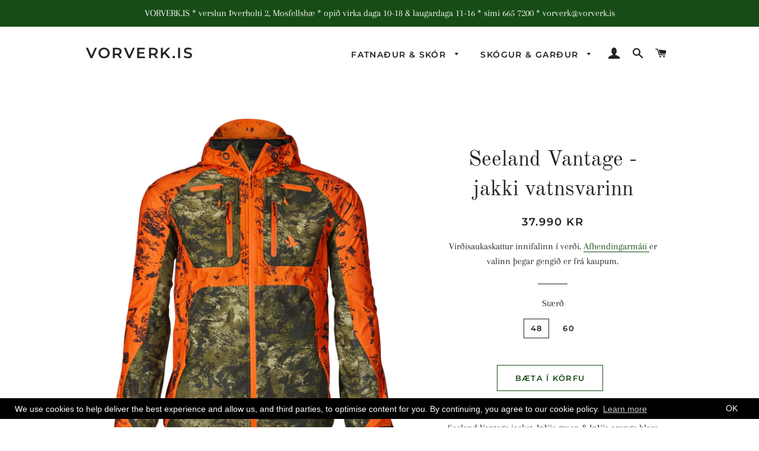

--- FILE ---
content_type: text/html; charset=utf-8
request_url: https://vorverk.is/products/seeland-vantage-jakki
body_size: 18503
content:
<!doctype html>
<html class="no-js" lang="en">
<head>

  <!-- Basic page needs ================================================== -->
  <meta charset="utf-8">
  <meta http-equiv="X-UA-Compatible" content="IE=edge,chrome=1">

  

  <!-- Title and description ================================================== -->
  <title>
  Seeland Vantage - jakki vatnsvarinn &ndash; VORVERK.IS
  </title>

  
  <meta name="description" content="Seeland Vantage jacket, InVis green &amp;amp; InVis orange blaze Art. 840378 Aðalefni: 100% Polyester, TricotFóður: 100% Polyester, Butterfly meshSEETEX® 2-layer (10.000/10.000 vatnsheldni og öndun)   Vatnsvarðir rennilásar Rennilás að framan með tvöföldum sleða Renndir hliðarvasar og talstöðvavasar Rennd öndun undir handv">
  

  <!-- Helpers ================================================== -->
  <!-- /snippets/social-meta-tags.liquid -->




<meta property="og:site_name" content="VORVERK.IS">
<meta property="og:url" content="https://vorverk.is/products/seeland-vantage-jakki">
<meta property="og:title" content="Seeland Vantage - jakki vatnsvarinn">
<meta property="og:type" content="product">
<meta property="og:description" content="Seeland Vantage jacket, InVis green &amp;amp; InVis orange blaze Art. 840378 Aðalefni: 100% Polyester, TricotFóður: 100% Polyester, Butterfly meshSEETEX® 2-layer (10.000/10.000 vatnsheldni og öndun)   Vatnsvarðir rennilásar Rennilás að framan með tvöföldum sleða Renndir hliðarvasar og talstöðvavasar Rennd öndun undir handv">

  <meta property="og:price:amount" content="37,990">
  <meta property="og:price:currency" content="ISK">

<meta property="og:image" content="http://vorverk.is/cdn/shop/products/SVantagejacket1_1200x1200.png?v=1626978148"><meta property="og:image" content="http://vorverk.is/cdn/shop/products/SVantagejacket10_1200x1200.png?v=1626978148"><meta property="og:image" content="http://vorverk.is/cdn/shop/products/SVantagejacket3_1200x1200.png?v=1626978148">
<meta property="og:image:secure_url" content="https://vorverk.is/cdn/shop/products/SVantagejacket1_1200x1200.png?v=1626978148"><meta property="og:image:secure_url" content="https://vorverk.is/cdn/shop/products/SVantagejacket10_1200x1200.png?v=1626978148"><meta property="og:image:secure_url" content="https://vorverk.is/cdn/shop/products/SVantagejacket3_1200x1200.png?v=1626978148">


<meta name="twitter:card" content="summary_large_image">
<meta name="twitter:title" content="Seeland Vantage - jakki vatnsvarinn">
<meta name="twitter:description" content="Seeland Vantage jacket, InVis green &amp;amp; InVis orange blaze Art. 840378 Aðalefni: 100% Polyester, TricotFóður: 100% Polyester, Butterfly meshSEETEX® 2-layer (10.000/10.000 vatnsheldni og öndun)   Vatnsvarðir rennilásar Rennilás að framan með tvöföldum sleða Renndir hliðarvasar og talstöðvavasar Rennd öndun undir handv">

  <link rel="canonical" href="https://vorverk.is/products/seeland-vantage-jakki">
  <meta name="viewport" content="width=device-width,initial-scale=1,shrink-to-fit=no">
  <meta name="theme-color" content="#174c16">

  <!-- CSS ================================================== -->
  <link href="//vorverk.is/cdn/shop/t/4/assets/timber.scss.css?v=29187456683082377191754043847" rel="stylesheet" type="text/css" media="all" />
  <link href="//vorverk.is/cdn/shop/t/4/assets/theme.scss.css?v=8980395870761869771754043847" rel="stylesheet" type="text/css" media="all" />

  <!-- Sections ================================================== -->
  <script>
    window.theme = window.theme || {};
    theme.strings = {
      zoomClose: "Loka (Esc)",
      zoomPrev: "Fyrri (Left arrow key)",
      zoomNext: "Næsta (Right arrow key)",
      moneyFormat: "{{amount_no_decimals}} kr",
      addressError: "Error looking up that address",
      addressNoResults: "No results for that address",
      addressQueryLimit: "You have exceeded the Google API usage limit. Consider upgrading to a \u003ca href=\"https:\/\/developers.google.com\/maps\/premium\/usage-limits\"\u003ePremium Plan\u003c\/a\u003e.",
      authError: "There was a problem authenticating your Google Maps account.",
      cartEmpty: "Karfan þín er tóm",
      cartCookie: "Leyfa kökum að nota körfuna",
      cartSavings: "Afsláttur [savings]"
    };
    theme.settings = {
      cartType: "drawer",
      gridType: "collage"
    };
  </script>

  <script src="//vorverk.is/cdn/shop/t/4/assets/jquery-2.2.3.min.js?v=58211863146907186831597300291" type="text/javascript"></script>

  <script src="//vorverk.is/cdn/shop/t/4/assets/lazysizes.min.js?v=37531750901115495291597300292" async="async"></script>

  <script src="//vorverk.is/cdn/shop/t/4/assets/theme.js?v=108522095704291288831597300304" defer="defer"></script>

  <!-- Header hook for plugins ================================================== -->
  <script>window.performance && window.performance.mark && window.performance.mark('shopify.content_for_header.start');</script><meta id="shopify-digital-wallet" name="shopify-digital-wallet" content="/6204588116/digital_wallets/dialog">
<link rel="alternate" type="application/json+oembed" href="https://vorverk.is/products/seeland-vantage-jakki.oembed">
<script async="async" src="/checkouts/internal/preloads.js?locale=en-IS"></script>
<script id="shopify-features" type="application/json">{"accessToken":"8fb476bb03bd539e108046e503d85a22","betas":["rich-media-storefront-analytics"],"domain":"vorverk.is","predictiveSearch":true,"shopId":6204588116,"locale":"en"}</script>
<script>var Shopify = Shopify || {};
Shopify.shop = "vorverk.myshopify.com";
Shopify.locale = "en";
Shopify.currency = {"active":"ISK","rate":"1.0"};
Shopify.country = "IS";
Shopify.theme = {"name":"Brooklyn - Akuna","id":83258638420,"schema_name":"Brooklyn","schema_version":"12.0.2","theme_store_id":730,"role":"main"};
Shopify.theme.handle = "null";
Shopify.theme.style = {"id":null,"handle":null};
Shopify.cdnHost = "vorverk.is/cdn";
Shopify.routes = Shopify.routes || {};
Shopify.routes.root = "/";</script>
<script type="module">!function(o){(o.Shopify=o.Shopify||{}).modules=!0}(window);</script>
<script>!function(o){function n(){var o=[];function n(){o.push(Array.prototype.slice.apply(arguments))}return n.q=o,n}var t=o.Shopify=o.Shopify||{};t.loadFeatures=n(),t.autoloadFeatures=n()}(window);</script>
<script id="shop-js-analytics" type="application/json">{"pageType":"product"}</script>
<script defer="defer" async type="module" src="//vorverk.is/cdn/shopifycloud/shop-js/modules/v2/client.init-shop-cart-sync_Bc8-qrdt.en.esm.js"></script>
<script defer="defer" async type="module" src="//vorverk.is/cdn/shopifycloud/shop-js/modules/v2/chunk.common_CmNk3qlo.esm.js"></script>
<script type="module">
  await import("//vorverk.is/cdn/shopifycloud/shop-js/modules/v2/client.init-shop-cart-sync_Bc8-qrdt.en.esm.js");
await import("//vorverk.is/cdn/shopifycloud/shop-js/modules/v2/chunk.common_CmNk3qlo.esm.js");

  window.Shopify.SignInWithShop?.initShopCartSync?.({"fedCMEnabled":true,"windoidEnabled":true});

</script>
<script>(function() {
  var isLoaded = false;
  function asyncLoad() {
    if (isLoaded) return;
    isLoaded = true;
    var urls = ["https:\/\/gcc.metizapps.com\/assets\/js\/app.js?shop=vorverk.myshopify.com"];
    for (var i = 0; i < urls.length; i++) {
      var s = document.createElement('script');
      s.type = 'text/javascript';
      s.async = true;
      s.src = urls[i];
      var x = document.getElementsByTagName('script')[0];
      x.parentNode.insertBefore(s, x);
    }
  };
  if(window.attachEvent) {
    window.attachEvent('onload', asyncLoad);
  } else {
    window.addEventListener('load', asyncLoad, false);
  }
})();</script>
<script id="__st">var __st={"a":6204588116,"offset":0,"reqid":"326bdc79-8e3a-423c-8f9e-0dbd71c54c45-1762482443","pageurl":"vorverk.is\/products\/seeland-vantage-jakki","u":"ce2014d790cd","p":"product","rtyp":"product","rid":6617385762900};</script>
<script>window.ShopifyPaypalV4VisibilityTracking = true;</script>
<script id="captcha-bootstrap">!function(){'use strict';const t='contact',e='account',n='new_comment',o=[[t,t],['blogs',n],['comments',n],[t,'customer']],c=[[e,'customer_login'],[e,'guest_login'],[e,'recover_customer_password'],[e,'create_customer']],r=t=>t.map((([t,e])=>`form[action*='/${t}']:not([data-nocaptcha='true']) input[name='form_type'][value='${e}']`)).join(','),a=t=>()=>t?[...document.querySelectorAll(t)].map((t=>t.form)):[];function s(){const t=[...o],e=r(t);return a(e)}const i='password',u='form_key',d=['recaptcha-v3-token','g-recaptcha-response','h-captcha-response',i],f=()=>{try{return window.sessionStorage}catch{return}},m='__shopify_v',_=t=>t.elements[u];function p(t,e,n=!1){try{const o=window.sessionStorage,c=JSON.parse(o.getItem(e)),{data:r}=function(t){const{data:e,action:n}=t;return t[m]||n?{data:e,action:n}:{data:t,action:n}}(c);for(const[e,n]of Object.entries(r))t.elements[e]&&(t.elements[e].value=n);n&&o.removeItem(e)}catch(o){console.error('form repopulation failed',{error:o})}}const l='form_type',E='cptcha';function T(t){t.dataset[E]=!0}const w=window,h=w.document,L='Shopify',v='ce_forms',y='captcha';let A=!1;((t,e)=>{const n=(g='f06e6c50-85a8-45c8-87d0-21a2b65856fe',I='https://cdn.shopify.com/shopifycloud/storefront-forms-hcaptcha/ce_storefront_forms_captcha_hcaptcha.v1.5.2.iife.js',D={infoText:'Protected by hCaptcha',privacyText:'Privacy',termsText:'Terms'},(t,e,n)=>{const o=w[L][v],c=o.bindForm;if(c)return c(t,g,e,D).then(n);var r;o.q.push([[t,g,e,D],n]),r=I,A||(h.body.append(Object.assign(h.createElement('script'),{id:'captcha-provider',async:!0,src:r})),A=!0)});var g,I,D;w[L]=w[L]||{},w[L][v]=w[L][v]||{},w[L][v].q=[],w[L][y]=w[L][y]||{},w[L][y].protect=function(t,e){n(t,void 0,e),T(t)},Object.freeze(w[L][y]),function(t,e,n,w,h,L){const[v,y,A,g]=function(t,e,n){const i=e?o:[],u=t?c:[],d=[...i,...u],f=r(d),m=r(i),_=r(d.filter((([t,e])=>n.includes(e))));return[a(f),a(m),a(_),s()]}(w,h,L),I=t=>{const e=t.target;return e instanceof HTMLFormElement?e:e&&e.form},D=t=>v().includes(t);t.addEventListener('submit',(t=>{const e=I(t);if(!e)return;const n=D(e)&&!e.dataset.hcaptchaBound&&!e.dataset.recaptchaBound,o=_(e),c=g().includes(e)&&(!o||!o.value);(n||c)&&t.preventDefault(),c&&!n&&(function(t){try{if(!f())return;!function(t){const e=f();if(!e)return;const n=_(t);if(!n)return;const o=n.value;o&&e.removeItem(o)}(t);const e=Array.from(Array(32),(()=>Math.random().toString(36)[2])).join('');!function(t,e){_(t)||t.append(Object.assign(document.createElement('input'),{type:'hidden',name:u})),t.elements[u].value=e}(t,e),function(t,e){const n=f();if(!n)return;const o=[...t.querySelectorAll(`input[type='${i}']`)].map((({name:t})=>t)),c=[...d,...o],r={};for(const[a,s]of new FormData(t).entries())c.includes(a)||(r[a]=s);n.setItem(e,JSON.stringify({[m]:1,action:t.action,data:r}))}(t,e)}catch(e){console.error('failed to persist form',e)}}(e),e.submit())}));const S=(t,e)=>{t&&!t.dataset[E]&&(n(t,e.some((e=>e===t))),T(t))};for(const o of['focusin','change'])t.addEventListener(o,(t=>{const e=I(t);D(e)&&S(e,y())}));const B=e.get('form_key'),M=e.get(l),P=B&&M;t.addEventListener('DOMContentLoaded',(()=>{const t=y();if(P)for(const e of t)e.elements[l].value===M&&p(e,B);[...new Set([...A(),...v().filter((t=>'true'===t.dataset.shopifyCaptcha))])].forEach((e=>S(e,t)))}))}(h,new URLSearchParams(w.location.search),n,t,e,['guest_login'])})(!0,!0)}();</script>
<script integrity="sha256-52AcMU7V7pcBOXWImdc/TAGTFKeNjmkeM1Pvks/DTgc=" data-source-attribution="shopify.loadfeatures" defer="defer" src="//vorverk.is/cdn/shopifycloud/storefront/assets/storefront/load_feature-81c60534.js" crossorigin="anonymous"></script>
<script data-source-attribution="shopify.dynamic_checkout.dynamic.init">var Shopify=Shopify||{};Shopify.PaymentButton=Shopify.PaymentButton||{isStorefrontPortableWallets:!0,init:function(){window.Shopify.PaymentButton.init=function(){};var t=document.createElement("script");t.src="https://vorverk.is/cdn/shopifycloud/portable-wallets/latest/portable-wallets.en.js",t.type="module",document.head.appendChild(t)}};
</script>
<script data-source-attribution="shopify.dynamic_checkout.buyer_consent">
  function portableWalletsHideBuyerConsent(e){var t=document.getElementById("shopify-buyer-consent"),n=document.getElementById("shopify-subscription-policy-button");t&&n&&(t.classList.add("hidden"),t.setAttribute("aria-hidden","true"),n.removeEventListener("click",e))}function portableWalletsShowBuyerConsent(e){var t=document.getElementById("shopify-buyer-consent"),n=document.getElementById("shopify-subscription-policy-button");t&&n&&(t.classList.remove("hidden"),t.removeAttribute("aria-hidden"),n.addEventListener("click",e))}window.Shopify?.PaymentButton&&(window.Shopify.PaymentButton.hideBuyerConsent=portableWalletsHideBuyerConsent,window.Shopify.PaymentButton.showBuyerConsent=portableWalletsShowBuyerConsent);
</script>
<script>
  function portableWalletsCleanup(e){e&&e.src&&console.error("Failed to load portable wallets script "+e.src);var t=document.querySelectorAll("shopify-accelerated-checkout .shopify-payment-button__skeleton, shopify-accelerated-checkout-cart .wallet-cart-button__skeleton"),e=document.getElementById("shopify-buyer-consent");for(let e=0;e<t.length;e++)t[e].remove();e&&e.remove()}function portableWalletsNotLoadedAsModule(e){e instanceof ErrorEvent&&"string"==typeof e.message&&e.message.includes("import.meta")&&"string"==typeof e.filename&&e.filename.includes("portable-wallets")&&(window.removeEventListener("error",portableWalletsNotLoadedAsModule),window.Shopify.PaymentButton.failedToLoad=e,"loading"===document.readyState?document.addEventListener("DOMContentLoaded",window.Shopify.PaymentButton.init):window.Shopify.PaymentButton.init())}window.addEventListener("error",portableWalletsNotLoadedAsModule);
</script>

<script type="module" src="https://vorverk.is/cdn/shopifycloud/portable-wallets/latest/portable-wallets.en.js" onError="portableWalletsCleanup(this)" crossorigin="anonymous"></script>
<script nomodule>
  document.addEventListener("DOMContentLoaded", portableWalletsCleanup);
</script>

<link id="shopify-accelerated-checkout-styles" rel="stylesheet" media="screen" href="https://vorverk.is/cdn/shopifycloud/portable-wallets/latest/accelerated-checkout-backwards-compat.css" crossorigin="anonymous">
<style id="shopify-accelerated-checkout-cart">
        #shopify-buyer-consent {
  margin-top: 1em;
  display: inline-block;
  width: 100%;
}

#shopify-buyer-consent.hidden {
  display: none;
}

#shopify-subscription-policy-button {
  background: none;
  border: none;
  padding: 0;
  text-decoration: underline;
  font-size: inherit;
  cursor: pointer;
}

#shopify-subscription-policy-button::before {
  box-shadow: none;
}

      </style>

<script>window.performance && window.performance.mark && window.performance.mark('shopify.content_for_header.end');</script>

  <script src="//vorverk.is/cdn/shop/t/4/assets/modernizr.min.js?v=21391054748206432451597300292" type="text/javascript"></script>

  
  









<!-- "snippets/weglot_hreftags.liquid" was not rendered, the associated app was uninstalled -->
<!-- "snippets/weglot_switcher.liquid" was not rendered, the associated app was uninstalled -->
<link href="https://monorail-edge.shopifysvc.com" rel="dns-prefetch">
<script>(function(){if ("sendBeacon" in navigator && "performance" in window) {try {var session_token_from_headers = performance.getEntriesByType('navigation')[0].serverTiming.find(x => x.name == '_s').description;} catch {var session_token_from_headers = undefined;}var session_cookie_matches = document.cookie.match(/_shopify_s=([^;]*)/);var session_token_from_cookie = session_cookie_matches && session_cookie_matches.length === 2 ? session_cookie_matches[1] : "";var session_token = session_token_from_headers || session_token_from_cookie || "";function handle_abandonment_event(e) {var entries = performance.getEntries().filter(function(entry) {return /monorail-edge.shopifysvc.com/.test(entry.name);});if (!window.abandonment_tracked && entries.length === 0) {window.abandonment_tracked = true;var currentMs = Date.now();var navigation_start = performance.timing.navigationStart;var payload = {shop_id: 6204588116,url: window.location.href,navigation_start,duration: currentMs - navigation_start,session_token,page_type: "product"};window.navigator.sendBeacon("https://monorail-edge.shopifysvc.com/v1/produce", JSON.stringify({schema_id: "online_store_buyer_site_abandonment/1.1",payload: payload,metadata: {event_created_at_ms: currentMs,event_sent_at_ms: currentMs}}));}}window.addEventListener('pagehide', handle_abandonment_event);}}());</script>
<script id="web-pixels-manager-setup">(function e(e,d,r,n,o){if(void 0===o&&(o={}),!Boolean(null===(a=null===(i=window.Shopify)||void 0===i?void 0:i.analytics)||void 0===a?void 0:a.replayQueue)){var i,a;window.Shopify=window.Shopify||{};var t=window.Shopify;t.analytics=t.analytics||{};var s=t.analytics;s.replayQueue=[],s.publish=function(e,d,r){return s.replayQueue.push([e,d,r]),!0};try{self.performance.mark("wpm:start")}catch(e){}var l=function(){var e={modern:/Edge?\/(1{2}[4-9]|1[2-9]\d|[2-9]\d{2}|\d{4,})\.\d+(\.\d+|)|Firefox\/(1{2}[4-9]|1[2-9]\d|[2-9]\d{2}|\d{4,})\.\d+(\.\d+|)|Chrom(ium|e)\/(9{2}|\d{3,})\.\d+(\.\d+|)|(Maci|X1{2}).+ Version\/(15\.\d+|(1[6-9]|[2-9]\d|\d{3,})\.\d+)([,.]\d+|)( \(\w+\)|)( Mobile\/\w+|) Safari\/|Chrome.+OPR\/(9{2}|\d{3,})\.\d+\.\d+|(CPU[ +]OS|iPhone[ +]OS|CPU[ +]iPhone|CPU IPhone OS|CPU iPad OS)[ +]+(15[._]\d+|(1[6-9]|[2-9]\d|\d{3,})[._]\d+)([._]\d+|)|Android:?[ /-](13[3-9]|1[4-9]\d|[2-9]\d{2}|\d{4,})(\.\d+|)(\.\d+|)|Android.+Firefox\/(13[5-9]|1[4-9]\d|[2-9]\d{2}|\d{4,})\.\d+(\.\d+|)|Android.+Chrom(ium|e)\/(13[3-9]|1[4-9]\d|[2-9]\d{2}|\d{4,})\.\d+(\.\d+|)|SamsungBrowser\/([2-9]\d|\d{3,})\.\d+/,legacy:/Edge?\/(1[6-9]|[2-9]\d|\d{3,})\.\d+(\.\d+|)|Firefox\/(5[4-9]|[6-9]\d|\d{3,})\.\d+(\.\d+|)|Chrom(ium|e)\/(5[1-9]|[6-9]\d|\d{3,})\.\d+(\.\d+|)([\d.]+$|.*Safari\/(?![\d.]+ Edge\/[\d.]+$))|(Maci|X1{2}).+ Version\/(10\.\d+|(1[1-9]|[2-9]\d|\d{3,})\.\d+)([,.]\d+|)( \(\w+\)|)( Mobile\/\w+|) Safari\/|Chrome.+OPR\/(3[89]|[4-9]\d|\d{3,})\.\d+\.\d+|(CPU[ +]OS|iPhone[ +]OS|CPU[ +]iPhone|CPU IPhone OS|CPU iPad OS)[ +]+(10[._]\d+|(1[1-9]|[2-9]\d|\d{3,})[._]\d+)([._]\d+|)|Android:?[ /-](13[3-9]|1[4-9]\d|[2-9]\d{2}|\d{4,})(\.\d+|)(\.\d+|)|Mobile Safari.+OPR\/([89]\d|\d{3,})\.\d+\.\d+|Android.+Firefox\/(13[5-9]|1[4-9]\d|[2-9]\d{2}|\d{4,})\.\d+(\.\d+|)|Android.+Chrom(ium|e)\/(13[3-9]|1[4-9]\d|[2-9]\d{2}|\d{4,})\.\d+(\.\d+|)|Android.+(UC? ?Browser|UCWEB|U3)[ /]?(15\.([5-9]|\d{2,})|(1[6-9]|[2-9]\d|\d{3,})\.\d+)\.\d+|SamsungBrowser\/(5\.\d+|([6-9]|\d{2,})\.\d+)|Android.+MQ{2}Browser\/(14(\.(9|\d{2,})|)|(1[5-9]|[2-9]\d|\d{3,})(\.\d+|))(\.\d+|)|K[Aa][Ii]OS\/(3\.\d+|([4-9]|\d{2,})\.\d+)(\.\d+|)/},d=e.modern,r=e.legacy,n=navigator.userAgent;return n.match(d)?"modern":n.match(r)?"legacy":"unknown"}(),u="modern"===l?"modern":"legacy",c=(null!=n?n:{modern:"",legacy:""})[u],f=function(e){return[e.baseUrl,"/wpm","/b",e.hashVersion,"modern"===e.buildTarget?"m":"l",".js"].join("")}({baseUrl:d,hashVersion:r,buildTarget:u}),m=function(e){var d=e.version,r=e.bundleTarget,n=e.surface,o=e.pageUrl,i=e.monorailEndpoint;return{emit:function(e){var a=e.status,t=e.errorMsg,s=(new Date).getTime(),l=JSON.stringify({metadata:{event_sent_at_ms:s},events:[{schema_id:"web_pixels_manager_load/3.1",payload:{version:d,bundle_target:r,page_url:o,status:a,surface:n,error_msg:t},metadata:{event_created_at_ms:s}}]});if(!i)return console&&console.warn&&console.warn("[Web Pixels Manager] No Monorail endpoint provided, skipping logging."),!1;try{return self.navigator.sendBeacon.bind(self.navigator)(i,l)}catch(e){}var u=new XMLHttpRequest;try{return u.open("POST",i,!0),u.setRequestHeader("Content-Type","text/plain"),u.send(l),!0}catch(e){return console&&console.warn&&console.warn("[Web Pixels Manager] Got an unhandled error while logging to Monorail."),!1}}}}({version:r,bundleTarget:l,surface:e.surface,pageUrl:self.location.href,monorailEndpoint:e.monorailEndpoint});try{o.browserTarget=l,function(e){var d=e.src,r=e.async,n=void 0===r||r,o=e.onload,i=e.onerror,a=e.sri,t=e.scriptDataAttributes,s=void 0===t?{}:t,l=document.createElement("script"),u=document.querySelector("head"),c=document.querySelector("body");if(l.async=n,l.src=d,a&&(l.integrity=a,l.crossOrigin="anonymous"),s)for(var f in s)if(Object.prototype.hasOwnProperty.call(s,f))try{l.dataset[f]=s[f]}catch(e){}if(o&&l.addEventListener("load",o),i&&l.addEventListener("error",i),u)u.appendChild(l);else{if(!c)throw new Error("Did not find a head or body element to append the script");c.appendChild(l)}}({src:f,async:!0,onload:function(){if(!function(){var e,d;return Boolean(null===(d=null===(e=window.Shopify)||void 0===e?void 0:e.analytics)||void 0===d?void 0:d.initialized)}()){var d=window.webPixelsManager.init(e)||void 0;if(d){var r=window.Shopify.analytics;r.replayQueue.forEach((function(e){var r=e[0],n=e[1],o=e[2];d.publishCustomEvent(r,n,o)})),r.replayQueue=[],r.publish=d.publishCustomEvent,r.visitor=d.visitor,r.initialized=!0}}},onerror:function(){return m.emit({status:"failed",errorMsg:"".concat(f," has failed to load")})},sri:function(e){var d=/^sha384-[A-Za-z0-9+/=]+$/;return"string"==typeof e&&d.test(e)}(c)?c:"",scriptDataAttributes:o}),m.emit({status:"loading"})}catch(e){m.emit({status:"failed",errorMsg:(null==e?void 0:e.message)||"Unknown error"})}}})({shopId: 6204588116,storefrontBaseUrl: "https://vorverk.is",extensionsBaseUrl: "https://extensions.shopifycdn.com/cdn/shopifycloud/web-pixels-manager",monorailEndpoint: "https://monorail-edge.shopifysvc.com/unstable/produce_batch",surface: "storefront-renderer",enabledBetaFlags: ["2dca8a86"],webPixelsConfigList: [{"id":"shopify-app-pixel","configuration":"{}","eventPayloadVersion":"v1","runtimeContext":"STRICT","scriptVersion":"0450","apiClientId":"shopify-pixel","type":"APP","privacyPurposes":["ANALYTICS","MARKETING"]},{"id":"shopify-custom-pixel","eventPayloadVersion":"v1","runtimeContext":"LAX","scriptVersion":"0450","apiClientId":"shopify-pixel","type":"CUSTOM","privacyPurposes":["ANALYTICS","MARKETING"]}],isMerchantRequest: false,initData: {"shop":{"name":"VORVERK.IS","paymentSettings":{"currencyCode":"ISK"},"myshopifyDomain":"vorverk.myshopify.com","countryCode":"IS","storefrontUrl":"https:\/\/vorverk.is"},"customer":null,"cart":null,"checkout":null,"productVariants":[{"price":{"amount":37990.0,"currencyCode":"ISK"},"product":{"title":"Seeland Vantage - jakki vatnsvarinn","vendor":"Vorverk","id":"6617385762900","untranslatedTitle":"Seeland Vantage - jakki vatnsvarinn","url":"\/products\/seeland-vantage-jakki","type":"Jacket"},"id":"39419077263444","image":{"src":"\/\/vorverk.is\/cdn\/shop\/products\/SVantagejacket1.png?v=1626978148"},"sku":"840378-48","title":"48","untranslatedTitle":"48"},{"price":{"amount":37990.0,"currencyCode":"ISK"},"product":{"title":"Seeland Vantage - jakki vatnsvarinn","vendor":"Vorverk","id":"6617385762900","untranslatedTitle":"Seeland Vantage - jakki vatnsvarinn","url":"\/products\/seeland-vantage-jakki","type":"Jacket"},"id":"39419077460052","image":{"src":"\/\/vorverk.is\/cdn\/shop\/products\/SVantagejacket1.png?v=1626978148"},"sku":"840378-60","title":"60","untranslatedTitle":"60"}],"purchasingCompany":null},},"https://vorverk.is/cdn","ae1676cfwd2530674p4253c800m34e853cb",{"modern":"","legacy":""},{"shopId":"6204588116","storefrontBaseUrl":"https:\/\/vorverk.is","extensionBaseUrl":"https:\/\/extensions.shopifycdn.com\/cdn\/shopifycloud\/web-pixels-manager","surface":"storefront-renderer","enabledBetaFlags":"[\"2dca8a86\"]","isMerchantRequest":"false","hashVersion":"ae1676cfwd2530674p4253c800m34e853cb","publish":"custom","events":"[[\"page_viewed\",{}],[\"product_viewed\",{\"productVariant\":{\"price\":{\"amount\":37990.0,\"currencyCode\":\"ISK\"},\"product\":{\"title\":\"Seeland Vantage - jakki vatnsvarinn\",\"vendor\":\"Vorverk\",\"id\":\"6617385762900\",\"untranslatedTitle\":\"Seeland Vantage - jakki vatnsvarinn\",\"url\":\"\/products\/seeland-vantage-jakki\",\"type\":\"Jacket\"},\"id\":\"39419077263444\",\"image\":{\"src\":\"\/\/vorverk.is\/cdn\/shop\/products\/SVantagejacket1.png?v=1626978148\"},\"sku\":\"840378-48\",\"title\":\"48\",\"untranslatedTitle\":\"48\"}}]]"});</script><script>
  window.ShopifyAnalytics = window.ShopifyAnalytics || {};
  window.ShopifyAnalytics.meta = window.ShopifyAnalytics.meta || {};
  window.ShopifyAnalytics.meta.currency = 'ISK';
  var meta = {"product":{"id":6617385762900,"gid":"gid:\/\/shopify\/Product\/6617385762900","vendor":"Vorverk","type":"Jacket","variants":[{"id":39419077263444,"price":3799000,"name":"Seeland Vantage - jakki vatnsvarinn - 48","public_title":"48","sku":"840378-48"},{"id":39419077460052,"price":3799000,"name":"Seeland Vantage - jakki vatnsvarinn - 60","public_title":"60","sku":"840378-60"}],"remote":false},"page":{"pageType":"product","resourceType":"product","resourceId":6617385762900}};
  for (var attr in meta) {
    window.ShopifyAnalytics.meta[attr] = meta[attr];
  }
</script>
<script class="analytics">
  (function () {
    var customDocumentWrite = function(content) {
      var jquery = null;

      if (window.jQuery) {
        jquery = window.jQuery;
      } else if (window.Checkout && window.Checkout.$) {
        jquery = window.Checkout.$;
      }

      if (jquery) {
        jquery('body').append(content);
      }
    };

    var hasLoggedConversion = function(token) {
      if (token) {
        return document.cookie.indexOf('loggedConversion=' + token) !== -1;
      }
      return false;
    }

    var setCookieIfConversion = function(token) {
      if (token) {
        var twoMonthsFromNow = new Date(Date.now());
        twoMonthsFromNow.setMonth(twoMonthsFromNow.getMonth() + 2);

        document.cookie = 'loggedConversion=' + token + '; expires=' + twoMonthsFromNow;
      }
    }

    var trekkie = window.ShopifyAnalytics.lib = window.trekkie = window.trekkie || [];
    if (trekkie.integrations) {
      return;
    }
    trekkie.methods = [
      'identify',
      'page',
      'ready',
      'track',
      'trackForm',
      'trackLink'
    ];
    trekkie.factory = function(method) {
      return function() {
        var args = Array.prototype.slice.call(arguments);
        args.unshift(method);
        trekkie.push(args);
        return trekkie;
      };
    };
    for (var i = 0; i < trekkie.methods.length; i++) {
      var key = trekkie.methods[i];
      trekkie[key] = trekkie.factory(key);
    }
    trekkie.load = function(config) {
      trekkie.config = config || {};
      trekkie.config.initialDocumentCookie = document.cookie;
      var first = document.getElementsByTagName('script')[0];
      var script = document.createElement('script');
      script.type = 'text/javascript';
      script.onerror = function(e) {
        var scriptFallback = document.createElement('script');
        scriptFallback.type = 'text/javascript';
        scriptFallback.onerror = function(error) {
                var Monorail = {
      produce: function produce(monorailDomain, schemaId, payload) {
        var currentMs = new Date().getTime();
        var event = {
          schema_id: schemaId,
          payload: payload,
          metadata: {
            event_created_at_ms: currentMs,
            event_sent_at_ms: currentMs
          }
        };
        return Monorail.sendRequest("https://" + monorailDomain + "/v1/produce", JSON.stringify(event));
      },
      sendRequest: function sendRequest(endpointUrl, payload) {
        // Try the sendBeacon API
        if (window && window.navigator && typeof window.navigator.sendBeacon === 'function' && typeof window.Blob === 'function' && !Monorail.isIos12()) {
          var blobData = new window.Blob([payload], {
            type: 'text/plain'
          });

          if (window.navigator.sendBeacon(endpointUrl, blobData)) {
            return true;
          } // sendBeacon was not successful

        } // XHR beacon

        var xhr = new XMLHttpRequest();

        try {
          xhr.open('POST', endpointUrl);
          xhr.setRequestHeader('Content-Type', 'text/plain');
          xhr.send(payload);
        } catch (e) {
          console.log(e);
        }

        return false;
      },
      isIos12: function isIos12() {
        return window.navigator.userAgent.lastIndexOf('iPhone; CPU iPhone OS 12_') !== -1 || window.navigator.userAgent.lastIndexOf('iPad; CPU OS 12_') !== -1;
      }
    };
    Monorail.produce('monorail-edge.shopifysvc.com',
      'trekkie_storefront_load_errors/1.1',
      {shop_id: 6204588116,
      theme_id: 83258638420,
      app_name: "storefront",
      context_url: window.location.href,
      source_url: "//vorverk.is/cdn/s/trekkie.storefront.5ad93876886aa0a32f5bade9f25632a26c6f183a.min.js"});

        };
        scriptFallback.async = true;
        scriptFallback.src = '//vorverk.is/cdn/s/trekkie.storefront.5ad93876886aa0a32f5bade9f25632a26c6f183a.min.js';
        first.parentNode.insertBefore(scriptFallback, first);
      };
      script.async = true;
      script.src = '//vorverk.is/cdn/s/trekkie.storefront.5ad93876886aa0a32f5bade9f25632a26c6f183a.min.js';
      first.parentNode.insertBefore(script, first);
    };
    trekkie.load(
      {"Trekkie":{"appName":"storefront","development":false,"defaultAttributes":{"shopId":6204588116,"isMerchantRequest":null,"themeId":83258638420,"themeCityHash":"2288349269423601061","contentLanguage":"en","currency":"ISK","eventMetadataId":"572e700a-8cb3-4e00-aecc-1f6803b97a8b"},"isServerSideCookieWritingEnabled":true,"monorailRegion":"shop_domain","enabledBetaFlags":["f0df213a"]},"Session Attribution":{},"S2S":{"facebookCapiEnabled":false,"source":"trekkie-storefront-renderer","apiClientId":580111}}
    );

    var loaded = false;
    trekkie.ready(function() {
      if (loaded) return;
      loaded = true;

      window.ShopifyAnalytics.lib = window.trekkie;

      var originalDocumentWrite = document.write;
      document.write = customDocumentWrite;
      try { window.ShopifyAnalytics.merchantGoogleAnalytics.call(this); } catch(error) {};
      document.write = originalDocumentWrite;

      window.ShopifyAnalytics.lib.page(null,{"pageType":"product","resourceType":"product","resourceId":6617385762900,"shopifyEmitted":true});

      var match = window.location.pathname.match(/checkouts\/(.+)\/(thank_you|post_purchase)/)
      var token = match? match[1]: undefined;
      if (!hasLoggedConversion(token)) {
        setCookieIfConversion(token);
        window.ShopifyAnalytics.lib.track("Viewed Product",{"currency":"ISK","variantId":39419077263444,"productId":6617385762900,"productGid":"gid:\/\/shopify\/Product\/6617385762900","name":"Seeland Vantage - jakki vatnsvarinn - 48","price":"37990","sku":"840378-48","brand":"Vorverk","variant":"48","category":"Jacket","nonInteraction":true,"remote":false},undefined,undefined,{"shopifyEmitted":true});
      window.ShopifyAnalytics.lib.track("monorail:\/\/trekkie_storefront_viewed_product\/1.1",{"currency":"ISK","variantId":39419077263444,"productId":6617385762900,"productGid":"gid:\/\/shopify\/Product\/6617385762900","name":"Seeland Vantage - jakki vatnsvarinn - 48","price":"37990","sku":"840378-48","brand":"Vorverk","variant":"48","category":"Jacket","nonInteraction":true,"remote":false,"referer":"https:\/\/vorverk.is\/products\/seeland-vantage-jakki"});
      }
    });


        var eventsListenerScript = document.createElement('script');
        eventsListenerScript.async = true;
        eventsListenerScript.src = "//vorverk.is/cdn/shopifycloud/storefront/assets/shop_events_listener-3da45d37.js";
        document.getElementsByTagName('head')[0].appendChild(eventsListenerScript);

})();</script>
<script
  defer
  src="https://vorverk.is/cdn/shopifycloud/perf-kit/shopify-perf-kit-2.1.2.min.js"
  data-application="storefront-renderer"
  data-shop-id="6204588116"
  data-render-region="gcp-us-central1"
  data-page-type="product"
  data-theme-instance-id="83258638420"
  data-theme-name="Brooklyn"
  data-theme-version="12.0.2"
  data-monorail-region="shop_domain"
  data-resource-timing-sampling-rate="10"
  data-shs="true"
  data-shs-beacon="true"
  data-shs-export-with-fetch="true"
  data-shs-logs-sample-rate="1"
></script>
</head>


<body id="seeland-vantage-jakki-vatnsvarinn" class="template-product">

  <div id="shopify-section-header" class="shopify-section"><style>
  .site-header__logo img {
    max-width: 180px;
  }

  @media screen and (max-width: 768px) {
    .site-header__logo img {
      max-width: 100%;
    }
  }
</style>

<div data-section-id="header" data-section-type="header-section" data-template="product">
  <div id="NavDrawer" class="drawer drawer--left">
      <div class="drawer__inner drawer-left__inner">

    
      <!-- /snippets/search-bar.liquid -->





<form action="/search" method="get" class="input-group search-bar search-bar--drawer" role="search">
  
  <input type="search" name="q" value="" placeholder="Leitarorð" class="input-group-field" aria-label="Leitarorð">
  <span class="input-group-btn">
    <button type="submit" class="btn--secondary icon-fallback-text">
      <span class="icon icon-search" aria-hidden="true"></span>
      <span class="fallback-text">Leita</span>
    </button>
  </span>
</form>

    

    <ul class="mobile-nav">
      
        
          <li class="mobile-nav__item">
            <div class="mobile-nav__has-sublist">
              <a
                href="/"
                class="mobile-nav__link"
                id="Label-1"
                >Fatnaður &amp; skór</a>
              <div class="mobile-nav__toggle">
                <button type="button" class="mobile-nav__toggle-btn icon-fallback-text" aria-controls="Linklist-1" aria-expanded="false">
                  <span class="icon-fallback-text mobile-nav__toggle-open">
                    <span class="icon icon-plus" aria-hidden="true"></span>
                    <span class="fallback-text">Expand submenu Fatnaður &amp; skór</span>
                  </span>
                  <span class="icon-fallback-text mobile-nav__toggle-close">
                    <span class="icon icon-minus" aria-hidden="true"></span>
                    <span class="fallback-text">Collapse submenu Fatnaður &amp; skór</span>
                  </span>
                </button>
              </div>
            </div>
            <ul class="mobile-nav__sublist" id="Linklist-1" aria-labelledby="Label-1" role="navigation">
              
              
                
                <li class="mobile-nav__item">
                  <a
                    href="/collections/aclima"
                    class="mobile-nav__link"
                    >
                      Aclima - ullarföt
                  </a>
                </li>
                
              
                
                <li class="mobile-nav__item">
                  <a
                    href="/collections/gateway1"
                    class="mobile-nav__link"
                    >
                      Gateway1 - skór, stígvél, sokkar
                  </a>
                </li>
                
              
                
                <li class="mobile-nav__item">
                  <a
                    href="/collections/harkila-karlar"
                    class="mobile-nav__link"
                    >
                      Härkila - herrar
                  </a>
                </li>
                
              
                
                <li class="mobile-nav__item">
                  <a
                    href="/collections/harkila-seeland-domur"
                    class="mobile-nav__link"
                    >
                      Härkila &amp; Seeland - dömur
                  </a>
                </li>
                
              
                
                <li class="mobile-nav__item">
                  <a
                    href="/collections/harkila-seeland-skor-toskur"
                    class="mobile-nav__link"
                    >
                      Härkila &amp; Seeland - skór, sokkar, töskur, o.fl.
                  </a>
                </li>
                
              
                
                <li class="mobile-nav__item">
                  <a
                    href="/collections/seeland-karlar"
                    class="mobile-nav__link"
                    >
                      Seeland - herrar
                  </a>
                </li>
                
              
                
                <li class="mobile-nav__item">
                  <a
                    href="/collections/laksen-domur"
                    class="mobile-nav__link"
                    >
                      Laksen - dömur
                  </a>
                </li>
                
              
                
                <li class="mobile-nav__item">
                  <a
                    href="/collections/laksen-herrar"
                    class="mobile-nav__link"
                    >
                      Laksen - herrar
                  </a>
                </li>
                
              
                
                <li class="mobile-nav__item">
                  <a
                    href="/collections/ruskovilla"
                    class="mobile-nav__link"
                    >
                      Ruskovilla
                  </a>
                </li>
                
              
                
                <li class="mobile-nav__item">
                  <a
                    href="/pages/staerdir"
                    class="mobile-nav__link"
                    >
                      Stærðartöflur
                  </a>
                </li>
                
              
            </ul>
          </li>

          
      
        
          <li class="mobile-nav__item">
            <div class="mobile-nav__has-sublist">
              <a
                href="/"
                class="mobile-nav__link"
                id="Label-2"
                >Skógur &amp; garður</a>
              <div class="mobile-nav__toggle">
                <button type="button" class="mobile-nav__toggle-btn icon-fallback-text" aria-controls="Linklist-2" aria-expanded="false">
                  <span class="icon-fallback-text mobile-nav__toggle-open">
                    <span class="icon icon-plus" aria-hidden="true"></span>
                    <span class="fallback-text">Expand submenu Skógur &amp; garður</span>
                  </span>
                  <span class="icon-fallback-text mobile-nav__toggle-close">
                    <span class="icon icon-minus" aria-hidden="true"></span>
                    <span class="fallback-text">Collapse submenu Skógur &amp; garður</span>
                  </span>
                </button>
              </div>
            </div>
            <ul class="mobile-nav__sublist" id="Linklist-2" aria-labelledby="Label-2" role="navigation">
              
              
                
                <li class="mobile-nav__item">
                  <div class="mobile-nav__has-sublist">
                    <a
                      href="/"
                      class="mobile-nav__link"
                      id="Label-2-1"
                      >
                        Eldurinn
                    </a>
                    <div class="mobile-nav__toggle">
                      <button type="button" class="mobile-nav__toggle-btn icon-fallback-text" aria-controls="Linklist-2-1" aria-expanded="false">
                        <span class="icon-fallback-text mobile-nav__toggle-open">
                          <span class="icon icon-plus" aria-hidden="true"></span>
                          <span class="fallback-text">Expand submenu Skógur &amp; garður</span>
                        </span>
                        <span class="icon-fallback-text mobile-nav__toggle-close">
                          <span class="icon icon-minus" aria-hidden="true"></span>
                          <span class="fallback-text">Collapse submenu Skógur &amp; garður</span>
                        </span>
                      </button>
                    </div>
                  </div>
                  <ul class="mobile-nav__sublist mobile-nav__subsublist" id="Linklist-2-1" aria-labelledby="Label-2-1" role="navigation">
                    
                      <li class="mobile-nav__item">
                        <a
                          href="/collections/espegard-balponnur-og-ahold"
                          class="mobile-nav__link"
                          >
                            Espegard &amp; Eagle - bálpönnur &amp; áhöld
                        </a>
                      </li>
                    
                      <li class="mobile-nav__item">
                        <a
                          href="/collections/eldividur-og-kurl"
                          class="mobile-nav__link"
                          >
                            Eldiviður - búnaður fyrir eldivið &amp; kurl
                        </a>
                      </li>
                    
                  </ul>
                </li>
                
              
                
                <li class="mobile-nav__item">
                  <div class="mobile-nav__has-sublist">
                    <a
                      href="/"
                      class="mobile-nav__link"
                      id="Label-2-2"
                      >
                        Plöntun & jarðvinnsla
                    </a>
                    <div class="mobile-nav__toggle">
                      <button type="button" class="mobile-nav__toggle-btn icon-fallback-text" aria-controls="Linklist-2-2" aria-expanded="false">
                        <span class="icon-fallback-text mobile-nav__toggle-open">
                          <span class="icon icon-plus" aria-hidden="true"></span>
                          <span class="fallback-text">Expand submenu Skógur &amp; garður</span>
                        </span>
                        <span class="icon-fallback-text mobile-nav__toggle-close">
                          <span class="icon icon-minus" aria-hidden="true"></span>
                          <span class="fallback-text">Collapse submenu Skógur &amp; garður</span>
                        </span>
                      </button>
                    </div>
                  </div>
                  <ul class="mobile-nav__sublist mobile-nav__subsublist" id="Linklist-2-2" aria-labelledby="Label-2-2" role="navigation">
                    
                      <li class="mobile-nav__item">
                        <a
                          href="/collections/pottiputki"
                          class="mobile-nav__link"
                          >
                            Pottiputki geispur &amp; burðarbúnaður
                        </a>
                      </li>
                    
                      <li class="mobile-nav__item">
                        <a
                          href="/collections/annar-burdarbunadur"
                          class="mobile-nav__link"
                          >
                            Bushpro Kanadaskóflur, burðarbúnaður, flögg, handflekkun, o.fl.
                        </a>
                      </li>
                    
                      <li class="mobile-nav__item">
                        <a
                          href="/collections/uot-jardvinnslutaeki"
                          class="mobile-nav__link"
                          >
                            UOT jarðvinnslutæki
                        </a>
                      </li>
                    
                  </ul>
                </li>
                
              
                
                <li class="mobile-nav__item">
                  <div class="mobile-nav__has-sublist">
                    <a
                      href="/"
                      class="mobile-nav__link"
                      id="Label-2-3"
                      >
                        Sagir, klippur & sláttuvélar
                    </a>
                    <div class="mobile-nav__toggle">
                      <button type="button" class="mobile-nav__toggle-btn icon-fallback-text" aria-controls="Linklist-2-3" aria-expanded="false">
                        <span class="icon-fallback-text mobile-nav__toggle-open">
                          <span class="icon icon-plus" aria-hidden="true"></span>
                          <span class="fallback-text">Expand submenu Skógur &amp; garður</span>
                        </span>
                        <span class="icon-fallback-text mobile-nav__toggle-close">
                          <span class="icon icon-minus" aria-hidden="true"></span>
                          <span class="fallback-text">Collapse submenu Skógur &amp; garður</span>
                        </span>
                      </button>
                    </div>
                  </div>
                  <ul class="mobile-nav__sublist mobile-nav__subsublist" id="Linklist-2-3" aria-labelledby="Label-2-3" role="navigation">
                    
                      <li class="mobile-nav__item">
                        <a
                          href="/collections/cramer"
                          class="mobile-nav__link"
                          >
                            Cramer
                        </a>
                      </li>
                    
                      <li class="mobile-nav__item">
                        <a
                          href="/collections/arbortec-treehog"
                          class="mobile-nav__link"
                          >
                            Arbortec &amp; Treehog
                        </a>
                      </li>
                    
                      <li class="mobile-nav__item">
                        <a
                          href="/collections/silky-sagir"
                          class="mobile-nav__link"
                          >
                            Handsagir, klippur, axir, fleira sagartengt
                        </a>
                      </li>
                    
                      <li class="mobile-nav__item">
                        <a
                          href="/collections/logosol"
                          class="mobile-nav__link"
                          >
                            Logosol
                        </a>
                      </li>
                    
                  </ul>
                </li>
                
              
                
                <li class="mobile-nav__item">
                  <div class="mobile-nav__has-sublist">
                    <a
                      href="/"
                      class="mobile-nav__link"
                      id="Label-2-4"
                      >
                        Vagnar & tæki
                    </a>
                    <div class="mobile-nav__toggle">
                      <button type="button" class="mobile-nav__toggle-btn icon-fallback-text" aria-controls="Linklist-2-4" aria-expanded="false">
                        <span class="icon-fallback-text mobile-nav__toggle-open">
                          <span class="icon icon-plus" aria-hidden="true"></span>
                          <span class="fallback-text">Expand submenu Skógur &amp; garður</span>
                        </span>
                        <span class="icon-fallback-text mobile-nav__toggle-close">
                          <span class="icon icon-minus" aria-hidden="true"></span>
                          <span class="fallback-text">Collapse submenu Skógur &amp; garður</span>
                        </span>
                      </button>
                    </div>
                  </div>
                  <ul class="mobile-nav__sublist mobile-nav__subsublist" id="Linklist-2-4" aria-labelledby="Label-2-4" role="navigation">
                    
                      <li class="mobile-nav__item">
                        <a
                          href="/collections/bonnet-atv-trailers-equipment"
                          class="mobile-nav__link"
                          >
                            Bonnet
                        </a>
                      </li>
                    
                      <li class="mobile-nav__item">
                        <a
                          href="/collections/posch-stauravelar-o-fl-taeki"
                          class="mobile-nav__link"
                          >
                            Posch
                        </a>
                      </li>
                    
                      <li class="mobile-nav__item">
                        <a
                          href="/collections/avesta-vagnen-forest-trailers"
                          class="mobile-nav__link"
                          >
                            Avesta
                        </a>
                      </li>
                    
                      <li class="mobile-nav__item">
                        <a
                          href="/collections/uot-jardvinnslutaeki"
                          class="mobile-nav__link"
                          >
                            UOT
                        </a>
                      </li>
                    
                  </ul>
                </li>
                
              
                
                <li class="mobile-nav__item">
                  <div class="mobile-nav__has-sublist">
                    <a
                      href="/"
                      class="mobile-nav__link"
                      id="Label-2-5"
                      >
                        Mælingar
                    </a>
                    <div class="mobile-nav__toggle">
                      <button type="button" class="mobile-nav__toggle-btn icon-fallback-text" aria-controls="Linklist-2-5" aria-expanded="false">
                        <span class="icon-fallback-text mobile-nav__toggle-open">
                          <span class="icon icon-plus" aria-hidden="true"></span>
                          <span class="fallback-text">Expand submenu Skógur &amp; garður</span>
                        </span>
                        <span class="icon-fallback-text mobile-nav__toggle-close">
                          <span class="icon icon-minus" aria-hidden="true"></span>
                          <span class="fallback-text">Collapse submenu Skógur &amp; garður</span>
                        </span>
                      </button>
                    </div>
                  </div>
                  <ul class="mobile-nav__sublist mobile-nav__subsublist" id="Linklist-2-5" aria-labelledby="Label-2-5" role="navigation">
                    
                      <li class="mobile-nav__item">
                        <a
                          href="/collections/haglof"
                          class="mobile-nav__link"
                          >
                            Haglöf
                        </a>
                      </li>
                    
                  </ul>
                </li>
                
              
                
                <li class="mobile-nav__item">
                  <a
                    href="/collections/jolaskogurinn"
                    class="mobile-nav__link"
                    >
                      Jólaskógurinn
                  </a>
                </li>
                
              
                
                <li class="mobile-nav__item">
                  <a
                    href="/collections/various-equipment-for-forestry"
                    class="mobile-nav__link"
                    >
                      Ýmislegt
                  </a>
                </li>
                
              
            </ul>
          </li>

          
      
      
      <li class="mobile-nav__spacer"></li>

      
      
        
          <li class="mobile-nav__item mobile-nav__item--secondary">
            <a href="https://shopify.com/6204588116/account?locale=en&amp;region_country=IS" id="customer_login_link">Log In</a>
          </li>
          <li class="mobile-nav__item mobile-nav__item--secondary">
            <a href="https://shopify.com/6204588116/account?locale=en" id="customer_register_link">Create Account</a>
          </li>
        
      
      
        <li class="mobile-nav__item mobile-nav__item--secondary"><a href="/">Home</a></li>
      
        <li class="mobile-nav__item mobile-nav__item--secondary"><a href="/collections/aclima">Aclima ullarföt</a></li>
      
        <li class="mobile-nav__item mobile-nav__item--secondary"><a href="/collections/arbortec-treehog">Arbortec & Treehog</a></li>
      
        <li class="mobile-nav__item mobile-nav__item--secondary"><a href="/collections/avesta-vagnen-forest-trailers">Avesta vagnar</a></li>
      
        <li class="mobile-nav__item mobile-nav__item--secondary"><a href="/collections/bonnet-atv-trailers-equipment">Bonnet kerrur og tæki</a></li>
      
        <li class="mobile-nav__item mobile-nav__item--secondary"><a href="/collections/cramer">Cramer rafhlöðutæki</a></li>
      
        <li class="mobile-nav__item mobile-nav__item--secondary"><a href="/collections/eldividur-og-kurl">Eldiviður - búnaður fyrir eldivið og kurl</a></li>
      
        <li class="mobile-nav__item mobile-nav__item--secondary"><a href="/collections/espegard-balponnur-og-ahold">Espegard & Eagle - bálpönnur & áhöld</a></li>
      
        <li class="mobile-nav__item mobile-nav__item--secondary"><a href="/collections/gateway1">Gateway1 - stígvél, skór, sokkar</a></li>
      
        <li class="mobile-nav__item mobile-nav__item--secondary"><a href="/collections/haglof">Haglöf mælitæki</a></li>
      
        <li class="mobile-nav__item mobile-nav__item--secondary"><a href="/collections/silky-sagir">Handsagir, klippur, axir, ýmislegt sagartengt</a></li>
      
        <li class="mobile-nav__item mobile-nav__item--secondary"><a href="/">Härkila fatnaður og skór</a></li>
      
        <li class="mobile-nav__item mobile-nav__item--secondary"><a href="/collections/jolaskogurinn">Jólaskógurinn</a></li>
      
        <li class="mobile-nav__item mobile-nav__item--secondary"><a href="/">Laksen fatnaður og fylgihlutir</a></li>
      
        <li class="mobile-nav__item mobile-nav__item--secondary"><a href="/collections/logosol">Logosol sögunarmyllur & verkfæri</a></li>
      
        <li class="mobile-nav__item mobile-nav__item--secondary"><a href="/collections/posch-stauravelar-o-fl-taeki">Posch stauravélar o.fl. tæki</a></li>
      
        <li class="mobile-nav__item mobile-nav__item--secondary"><a href="/collections/pottiputki">Pottiputki geispur & burðarbúnaður</a></li>
      
        <li class="mobile-nav__item mobile-nav__item--secondary"><a href="/collections/ruskovilla">Ruskovilla silki & ull</a></li>
      
        <li class="mobile-nav__item mobile-nav__item--secondary"><a href="/">Seeland fatnaður og skór</a></li>
      
        <li class="mobile-nav__item mobile-nav__item--secondary"><a href="/collections/uot-jardvinnslutaeki">UOT jarðvinnslutæki</a></li>
      
        <li class="mobile-nav__item mobile-nav__item--secondary"><a href="/collections/various-equipment-for-forestry">Ýmislegt</a></li>
      
    </ul>
    <!-- //mobile-nav -->
  </div>


  </div>
  <div class="header-container drawer__header-container">
    <div class="header-wrapper hero__header">
      
        
          <style>
            .announcement-bar {
              background-color: #174c16;
            }

            .announcement-bar--link:hover {
              

              
                
                background-color: #267e24;
              
            }

            .announcement-bar__message {
              color: #ffffff;
            }
          </style>

          
            <a href="/pages/contact-us" class="announcement-bar announcement-bar--link">
          

            <p class="announcement-bar__message">VORVERK.IS  *  verslun Þverholti 2, Mosfellsbæ  *  opið virka daga 10-18 &amp; laugardaga 11-16  *  sími 665 7200  *  vorverk@vorverk.is</p>

          
            </a>
          

        
      

      <header class="site-header" role="banner">
        <div class="wrapper">
          <div class="grid--full grid--table">
            <div class="grid__item large--hide large--one-sixth one-quarter">
              <div class="site-nav--open site-nav--mobile">
                <button type="button" class="icon-fallback-text site-nav__link site-nav__link--burger js-drawer-open-button-left" aria-controls="NavDrawer">
                  <span class="burger-icon burger-icon--top"></span>
                  <span class="burger-icon burger-icon--mid"></span>
                  <span class="burger-icon burger-icon--bottom"></span>
                  <span class="fallback-text">Site navigation</span>
                </button>
              </div>
            </div>
            <div class="grid__item large--one-third medium-down--one-half">
              
              
                <div class="h1 site-header__logo large--left" itemscope itemtype="http://schema.org/Organization">
              
                

                
                  <a href="/" itemprop="url">VORVERK.IS</a>
                
              
                </div>
              
            </div>
            <nav class="grid__item large--two-thirds large--text-right medium-down--hide" role="navigation">
              
              <!-- begin site-nav -->
              <ul class="site-nav" id="AccessibleNav">
                
                  
                  
                    <li
                      class="site-nav__item site-nav--has-dropdown "
                      aria-haspopup="true"
                      data-meganav-type="parent">
                      <a
                        href="/"
                        class="site-nav__link"
                        data-meganav-type="parent"
                        aria-controls="MenuParent-1"
                        aria-expanded="false"
                        >
                          Fatnaður &amp; skór
                          <span class="icon icon-arrow-down" aria-hidden="true"></span>
                      </a>
                      <ul
                        id="MenuParent-1"
                        class="site-nav__dropdown "
                        data-meganav-dropdown>
                        
                          
                            <li>
                              <a
                                href="/collections/aclima"
                                class="site-nav__dropdown-link"
                                data-meganav-type="child"
                                
                                tabindex="-1">
                                  Aclima - ullarföt
                              </a>
                            </li>
                          
                        
                          
                            <li>
                              <a
                                href="/collections/gateway1"
                                class="site-nav__dropdown-link"
                                data-meganav-type="child"
                                
                                tabindex="-1">
                                  Gateway1 - skór, stígvél, sokkar
                              </a>
                            </li>
                          
                        
                          
                            <li>
                              <a
                                href="/collections/harkila-karlar"
                                class="site-nav__dropdown-link"
                                data-meganav-type="child"
                                
                                tabindex="-1">
                                  Härkila - herrar
                              </a>
                            </li>
                          
                        
                          
                            <li>
                              <a
                                href="/collections/harkila-seeland-domur"
                                class="site-nav__dropdown-link"
                                data-meganav-type="child"
                                
                                tabindex="-1">
                                  Härkila &amp; Seeland - dömur
                              </a>
                            </li>
                          
                        
                          
                            <li>
                              <a
                                href="/collections/harkila-seeland-skor-toskur"
                                class="site-nav__dropdown-link"
                                data-meganav-type="child"
                                
                                tabindex="-1">
                                  Härkila &amp; Seeland - skór, sokkar, töskur, o.fl.
                              </a>
                            </li>
                          
                        
                          
                            <li>
                              <a
                                href="/collections/seeland-karlar"
                                class="site-nav__dropdown-link"
                                data-meganav-type="child"
                                
                                tabindex="-1">
                                  Seeland - herrar
                              </a>
                            </li>
                          
                        
                          
                            <li>
                              <a
                                href="/collections/laksen-domur"
                                class="site-nav__dropdown-link"
                                data-meganav-type="child"
                                
                                tabindex="-1">
                                  Laksen - dömur
                              </a>
                            </li>
                          
                        
                          
                            <li>
                              <a
                                href="/collections/laksen-herrar"
                                class="site-nav__dropdown-link"
                                data-meganav-type="child"
                                
                                tabindex="-1">
                                  Laksen - herrar
                              </a>
                            </li>
                          
                        
                          
                            <li>
                              <a
                                href="/collections/ruskovilla"
                                class="site-nav__dropdown-link"
                                data-meganav-type="child"
                                
                                tabindex="-1">
                                  Ruskovilla
                              </a>
                            </li>
                          
                        
                          
                            <li>
                              <a
                                href="/pages/staerdir"
                                class="site-nav__dropdown-link"
                                data-meganav-type="child"
                                
                                tabindex="-1">
                                  Stærðartöflur
                              </a>
                            </li>
                          
                        
                      </ul>
                    </li>
                  
                
                  
                  
                    <li
                      class="site-nav__item site-nav--has-dropdown "
                      aria-haspopup="true"
                      data-meganav-type="parent">
                      <a
                        href="/"
                        class="site-nav__link"
                        data-meganav-type="parent"
                        aria-controls="MenuParent-2"
                        aria-expanded="false"
                        >
                          Skógur &amp; garður
                          <span class="icon icon-arrow-down" aria-hidden="true"></span>
                      </a>
                      <ul
                        id="MenuParent-2"
                        class="site-nav__dropdown site-nav--has-grandchildren"
                        data-meganav-dropdown>
                        
                          
                          
                            <li
                              class="site-nav__item site-nav--has-dropdown site-nav--has-dropdown-grandchild "
                              aria-haspopup="true">
                              <a
                                href="/"
                                class="site-nav__dropdown-link"
                                aria-controls="MenuChildren-2-1"
                                data-meganav-type="parent"
                                
                                tabindex="-1">
                                  Eldurinn
                                  <span class="icon icon-arrow-down" aria-hidden="true"></span>
                              </a>
                              <div class="site-nav__dropdown-grandchild">
                                <ul
                                  id="MenuChildren-2-1"
                                  data-meganav-dropdown>
                                  
                                    <li>
                                      <a
                                        href="/collections/espegard-balponnur-og-ahold"
                                        class="site-nav__dropdown-link"
                                        data-meganav-type="child"
                                        
                                        tabindex="-1">
                                          Espegard &amp; Eagle - bálpönnur &amp; áhöld
                                        </a>
                                    </li>
                                  
                                    <li>
                                      <a
                                        href="/collections/eldividur-og-kurl"
                                        class="site-nav__dropdown-link"
                                        data-meganav-type="child"
                                        
                                        tabindex="-1">
                                          Eldiviður - búnaður fyrir eldivið &amp; kurl
                                        </a>
                                    </li>
                                  
                                </ul>
                              </div>
                            </li>
                          
                        
                          
                          
                            <li
                              class="site-nav__item site-nav--has-dropdown site-nav--has-dropdown-grandchild "
                              aria-haspopup="true">
                              <a
                                href="/"
                                class="site-nav__dropdown-link"
                                aria-controls="MenuChildren-2-2"
                                data-meganav-type="parent"
                                
                                tabindex="-1">
                                  Plöntun &amp; jarðvinnsla
                                  <span class="icon icon-arrow-down" aria-hidden="true"></span>
                              </a>
                              <div class="site-nav__dropdown-grandchild">
                                <ul
                                  id="MenuChildren-2-2"
                                  data-meganav-dropdown>
                                  
                                    <li>
                                      <a
                                        href="/collections/pottiputki"
                                        class="site-nav__dropdown-link"
                                        data-meganav-type="child"
                                        
                                        tabindex="-1">
                                          Pottiputki geispur &amp; burðarbúnaður
                                        </a>
                                    </li>
                                  
                                    <li>
                                      <a
                                        href="/collections/annar-burdarbunadur"
                                        class="site-nav__dropdown-link"
                                        data-meganav-type="child"
                                        
                                        tabindex="-1">
                                          Bushpro Kanadaskóflur, burðarbúnaður, flögg, handflekkun, o.fl.
                                        </a>
                                    </li>
                                  
                                    <li>
                                      <a
                                        href="/collections/uot-jardvinnslutaeki"
                                        class="site-nav__dropdown-link"
                                        data-meganav-type="child"
                                        
                                        tabindex="-1">
                                          UOT jarðvinnslutæki
                                        </a>
                                    </li>
                                  
                                </ul>
                              </div>
                            </li>
                          
                        
                          
                          
                            <li
                              class="site-nav__item site-nav--has-dropdown site-nav--has-dropdown-grandchild "
                              aria-haspopup="true">
                              <a
                                href="/"
                                class="site-nav__dropdown-link"
                                aria-controls="MenuChildren-2-3"
                                data-meganav-type="parent"
                                
                                tabindex="-1">
                                  Sagir, klippur &amp; sláttuvélar
                                  <span class="icon icon-arrow-down" aria-hidden="true"></span>
                              </a>
                              <div class="site-nav__dropdown-grandchild">
                                <ul
                                  id="MenuChildren-2-3"
                                  data-meganav-dropdown>
                                  
                                    <li>
                                      <a
                                        href="/collections/cramer"
                                        class="site-nav__dropdown-link"
                                        data-meganav-type="child"
                                        
                                        tabindex="-1">
                                          Cramer
                                        </a>
                                    </li>
                                  
                                    <li>
                                      <a
                                        href="/collections/arbortec-treehog"
                                        class="site-nav__dropdown-link"
                                        data-meganav-type="child"
                                        
                                        tabindex="-1">
                                          Arbortec &amp; Treehog
                                        </a>
                                    </li>
                                  
                                    <li>
                                      <a
                                        href="/collections/silky-sagir"
                                        class="site-nav__dropdown-link"
                                        data-meganav-type="child"
                                        
                                        tabindex="-1">
                                          Handsagir, klippur, axir, fleira sagartengt
                                        </a>
                                    </li>
                                  
                                    <li>
                                      <a
                                        href="/collections/logosol"
                                        class="site-nav__dropdown-link"
                                        data-meganav-type="child"
                                        
                                        tabindex="-1">
                                          Logosol
                                        </a>
                                    </li>
                                  
                                </ul>
                              </div>
                            </li>
                          
                        
                          
                          
                            <li
                              class="site-nav__item site-nav--has-dropdown site-nav--has-dropdown-grandchild "
                              aria-haspopup="true">
                              <a
                                href="/"
                                class="site-nav__dropdown-link"
                                aria-controls="MenuChildren-2-4"
                                data-meganav-type="parent"
                                
                                tabindex="-1">
                                  Vagnar &amp; tæki
                                  <span class="icon icon-arrow-down" aria-hidden="true"></span>
                              </a>
                              <div class="site-nav__dropdown-grandchild">
                                <ul
                                  id="MenuChildren-2-4"
                                  data-meganav-dropdown>
                                  
                                    <li>
                                      <a
                                        href="/collections/bonnet-atv-trailers-equipment"
                                        class="site-nav__dropdown-link"
                                        data-meganav-type="child"
                                        
                                        tabindex="-1">
                                          Bonnet
                                        </a>
                                    </li>
                                  
                                    <li>
                                      <a
                                        href="/collections/posch-stauravelar-o-fl-taeki"
                                        class="site-nav__dropdown-link"
                                        data-meganav-type="child"
                                        
                                        tabindex="-1">
                                          Posch
                                        </a>
                                    </li>
                                  
                                    <li>
                                      <a
                                        href="/collections/avesta-vagnen-forest-trailers"
                                        class="site-nav__dropdown-link"
                                        data-meganav-type="child"
                                        
                                        tabindex="-1">
                                          Avesta
                                        </a>
                                    </li>
                                  
                                    <li>
                                      <a
                                        href="/collections/uot-jardvinnslutaeki"
                                        class="site-nav__dropdown-link"
                                        data-meganav-type="child"
                                        
                                        tabindex="-1">
                                          UOT
                                        </a>
                                    </li>
                                  
                                </ul>
                              </div>
                            </li>
                          
                        
                          
                          
                            <li
                              class="site-nav__item site-nav--has-dropdown site-nav--has-dropdown-grandchild "
                              aria-haspopup="true">
                              <a
                                href="/"
                                class="site-nav__dropdown-link"
                                aria-controls="MenuChildren-2-5"
                                data-meganav-type="parent"
                                
                                tabindex="-1">
                                  Mælingar
                                  <span class="icon icon-arrow-down" aria-hidden="true"></span>
                              </a>
                              <div class="site-nav__dropdown-grandchild">
                                <ul
                                  id="MenuChildren-2-5"
                                  data-meganav-dropdown>
                                  
                                    <li>
                                      <a
                                        href="/collections/haglof"
                                        class="site-nav__dropdown-link"
                                        data-meganav-type="child"
                                        
                                        tabindex="-1">
                                          Haglöf
                                        </a>
                                    </li>
                                  
                                </ul>
                              </div>
                            </li>
                          
                        
                          
                            <li>
                              <a
                                href="/collections/jolaskogurinn"
                                class="site-nav__dropdown-link"
                                data-meganav-type="child"
                                
                                tabindex="-1">
                                  Jólaskógurinn
                              </a>
                            </li>
                          
                        
                          
                            <li>
                              <a
                                href="/collections/various-equipment-for-forestry"
                                class="site-nav__dropdown-link"
                                data-meganav-type="child"
                                
                                tabindex="-1">
                                  Ýmislegt
                              </a>
                            </li>
                          
                        
                      </ul>
                    </li>
                  
                

                
                
                  <li class="site-nav__item site-nav__expanded-item site-nav__item--compressed">
                    <a class="site-nav__link site-nav__link--icon" href="/account">
                      <span class="icon-fallback-text">
                        <span class="icon icon-customer" aria-hidden="true"></span>
                        <span class="fallback-text">
                          
                            Log In
                          
                        </span>
                      </span>
                    </a>
                  </li>
                

                
                  
                  
                  <li class="site-nav__item site-nav__item--compressed">
                    <a href="/search" class="site-nav__link site-nav__link--icon js-toggle-search-modal" data-mfp-src="#SearchModal">
                      <span class="icon-fallback-text">
                        <span class="icon icon-search" aria-hidden="true"></span>
                        <span class="fallback-text">Leit</span>
                      </span>
                    </a>
                  </li>
                

                <li class="site-nav__item site-nav__item--compressed">
                  <a href="/cart" class="site-nav__link site-nav__link--icon cart-link js-drawer-open-button-right" aria-controls="CartDrawer">
                    <span class="icon-fallback-text">
                      <span class="icon icon-cart" aria-hidden="true"></span>
                      <span class="fallback-text">Karfa</span>
                    </span>
                    <span class="cart-link__bubble"></span>
                  </a>
                </li>

              </ul>
              <!-- //site-nav -->
            </nav>
            <div class="grid__item large--hide one-quarter">
              <div class="site-nav--mobile text-right">
                <a href="/cart" class="site-nav__link cart-link js-drawer-open-button-right" aria-controls="CartDrawer">
                  <span class="icon-fallback-text">
                    <span class="icon icon-cart" aria-hidden="true"></span>
                    <span class="fallback-text">Karfa</span>
                  </span>
                  <span class="cart-link__bubble"></span>
                </a>
              </div>
            </div>
          </div>

        </div>
      </header>
    </div>
  </div>
</div>




</div>

  <div id="CartDrawer" class="drawer drawer--right drawer--has-fixed-footer">
    <div class="drawer__fixed-header">
      <div class="drawer__header">
        <div class="drawer__title">Karfan þín</div>
        <div class="drawer__close">
          <button type="button" class="icon-fallback-text drawer__close-button js-drawer-close">
            <span class="icon icon-x" aria-hidden="true"></span>
            <span class="fallback-text">Loka körfu</span>
          </button>
        </div>
      </div>
    </div>
    <div class="drawer__inner">
      <div id="CartContainer" class="drawer__cart"></div>
    </div>
  </div>

  <div id="PageContainer" class="page-container">

    

    <main class="main-content" role="main">
      
        <div class="wrapper">
      
        <!-- /templates/product.liquid -->


<div id="shopify-section-product-template" class="shopify-section"><!-- /templates/product.liquid -->
<div itemscope itemtype="http://schema.org/Product" id="ProductSection--product-template" data-section-id="product-template" data-section-type="product-template" data-image-zoom-type="true" data-enable-history-state="true" data-scroll-to-image="true">

    <meta itemprop="url" content="https://vorverk.is/products/seeland-vantage-jakki">
    <meta itemprop="image" content="//vorverk.is/cdn/shop/products/SVantagejacket1_grande.png?v=1626978148">

    
    

    <div class="grid product-single">
      <div class="grid__item large--seven-twelfths medium--seven-twelfths text-center">

        
          

          
          <div class="product-single__photos">
            
            

            
            <div class="product-single__photo--flex-wrapper">
              <div class="product-single__photo--flex">
                <style>
  

  @media screen and (min-width: 591px) { 
    .product-single__photo-28491317739604 {
      max-width: 850.0px;
      max-height: 850px;
    }
    #ProductImageWrapper-28491317739604 {
      max-width: 850.0px;
    }
   } 

  
    
    @media screen and (max-width: 590px) {
      .product-single__photo-28491317739604 {
        max-width: 590.0px;
      }
      #ProductImageWrapper-28491317739604 {
        max-width: 590.0px;
      }
    }
  
</style>

                <div id="ProductImageWrapper-28491317739604" class="product-single__photo--container">
                  <div class="product-single__photo-wrapper" style="padding-top:100.0%;">
                    
                    <img class="product-single__photo lazyload product-single__photo-28491317739604"
                      src="//vorverk.is/cdn/shop/products/SVantagejacket1_300x300.png?v=1626978148"
                      data-src="//vorverk.is/cdn/shop/products/SVantagejacket1_{width}x.png?v=1626978148"
                      data-widths="[180, 360, 590, 720, 900, 1080, 1296, 1512, 1728, 2048]"
                      data-aspectratio="1.0"
                      data-sizes="auto"
                      data-mfp-src="//vorverk.is/cdn/shop/products/SVantagejacket1_1024x1024.png?v=1626978148"
                      data-image-id="28491317739604"
                      alt="Seeland Vantage - jakki vatnsvarinn">

                    <noscript>
                      <img class="product-single__photo"
                        src="//vorverk.is/cdn/shop/products/SVantagejacket1.png?v=1626978148"
                        data-mfp-src="//vorverk.is/cdn/shop/products/SVantagejacket1_1024x1024.png?v=1626978148"
                        alt="Seeland Vantage - jakki vatnsvarinn" data-image-id="28491317739604">
                    </noscript>
                  </div>
                </div>
              </div>
            </div>

            
            
              
            
              

                
                
                

                <div class="product-single__photo--flex-wrapper">
                  <div class="product-single__photo--flex">
                    <style>
  

  @media screen and (min-width: 591px) { 
    .product-single__photo-28491317870676 {
      max-width: 850.0px;
      max-height: 850px;
    }
    #ProductImageWrapper-28491317870676 {
      max-width: 850.0px;
    }
   } 

  
    
    @media screen and (max-width: 590px) {
      .product-single__photo-28491317870676 {
        max-width: 590.0px;
      }
      #ProductImageWrapper-28491317870676 {
        max-width: 590.0px;
      }
    }
  
</style>

                    <div id="ProductImageWrapper-28491317870676" class="product-single__photo--container">
                      <div class="product-single__photo-wrapper" style="padding-top:100.0%;">
                        
                        <img class="product-single__photo lazyload product-single__photo-28491317870676"
                          src="//vorverk.is/cdn/shop/products/SVantagejacket10_300x.png?v=1626978148"
                          data-src="//vorverk.is/cdn/shop/products/SVantagejacket10_{width}x.png?v=1626978148"
                          data-widths="[180, 360, 540, 720, 900, 1080, 1296, 1512, 1728, 2048]"
                          data-aspectratio="1.0"
                          data-sizes="auto"
                          data-mfp-src="//vorverk.is/cdn/shop/products/SVantagejacket10_1024x1024.png?v=1626978148"
                          data-image-id="28491317870676"
                          alt="Seeland Vantage - jakki vatnsvarinn">

                        <noscript>
                          <img class="product-single__photo" src="//vorverk.is/cdn/shop/products/SVantagejacket10.png?v=1626978148"
                            data-mfp-src="//vorverk.is/cdn/shop/products/SVantagejacket10_1024x1024.png?v=1626978148"
                            alt="Seeland Vantage - jakki vatnsvarinn"
                            data-image-id="28491317870676">
                        </noscript>
                      </div>
                    </div>
                  </div>
                </div>
              
            
              

                
                
                

                <div class="product-single__photo--flex-wrapper">
                  <div class="product-single__photo--flex">
                    <style>
  

  @media screen and (min-width: 591px) { 
    .product-single__photo-28491317805140 {
      max-width: 575px;
      max-height: 383.6071428571429px;
    }
    #ProductImageWrapper-28491317805140 {
      max-width: 575px;
    }
   } 

  
    
    @media screen and (max-width: 590px) {
      .product-single__photo-28491317805140 {
        max-width: 590px;
      }
      #ProductImageWrapper-28491317805140 {
        max-width: 590px;
      }
    }
  
</style>

                    <div id="ProductImageWrapper-28491317805140" class="product-single__photo--container">
                      <div class="product-single__photo-wrapper" style="padding-top:66.71428571428571%;">
                        
                        <img class="product-single__photo lazyload product-single__photo-28491317805140"
                          src="//vorverk.is/cdn/shop/products/SVantagejacket3_300x.png?v=1626978148"
                          data-src="//vorverk.is/cdn/shop/products/SVantagejacket3_{width}x.png?v=1626978148"
                          data-widths="[180, 360, 540, 720, 900, 1080, 1296, 1512, 1728, 2048]"
                          data-aspectratio="1.4989293361884368"
                          data-sizes="auto"
                          data-mfp-src="//vorverk.is/cdn/shop/products/SVantagejacket3_1024x1024.png?v=1626978148"
                          data-image-id="28491317805140"
                          alt="Seeland Vantage - jakki vatnsvarinn">

                        <noscript>
                          <img class="product-single__photo" src="//vorverk.is/cdn/shop/products/SVantagejacket3.png?v=1626978148"
                            data-mfp-src="//vorverk.is/cdn/shop/products/SVantagejacket3_1024x1024.png?v=1626978148"
                            alt="Seeland Vantage - jakki vatnsvarinn"
                            data-image-id="28491317805140">
                        </noscript>
                      </div>
                    </div>
                  </div>
                </div>
              
            
              

                
                
                

                <div class="product-single__photo--flex-wrapper">
                  <div class="product-single__photo--flex">
                    <style>
  

  @media screen and (min-width: 591px) { 
    .product-single__photo-28491317837908 {
      max-width: 575px;
      max-height: 383.6071428571429px;
    }
    #ProductImageWrapper-28491317837908 {
      max-width: 575px;
    }
   } 

  
    
    @media screen and (max-width: 590px) {
      .product-single__photo-28491317837908 {
        max-width: 590px;
      }
      #ProductImageWrapper-28491317837908 {
        max-width: 590px;
      }
    }
  
</style>

                    <div id="ProductImageWrapper-28491317837908" class="product-single__photo--container">
                      <div class="product-single__photo-wrapper" style="padding-top:66.71428571428571%;">
                        
                        <img class="product-single__photo lazyload product-single__photo-28491317837908"
                          src="//vorverk.is/cdn/shop/products/SVantagejacket5_300x.png?v=1626978148"
                          data-src="//vorverk.is/cdn/shop/products/SVantagejacket5_{width}x.png?v=1626978148"
                          data-widths="[180, 360, 540, 720, 900, 1080, 1296, 1512, 1728, 2048]"
                          data-aspectratio="1.4989293361884368"
                          data-sizes="auto"
                          data-mfp-src="//vorverk.is/cdn/shop/products/SVantagejacket5_1024x1024.png?v=1626978148"
                          data-image-id="28491317837908"
                          alt="Seeland Vantage - jakki vatnsvarinn">

                        <noscript>
                          <img class="product-single__photo" src="//vorverk.is/cdn/shop/products/SVantagejacket5.png?v=1626978148"
                            data-mfp-src="//vorverk.is/cdn/shop/products/SVantagejacket5_1024x1024.png?v=1626978148"
                            alt="Seeland Vantage - jakki vatnsvarinn"
                            data-image-id="28491317837908">
                        </noscript>
                      </div>
                    </div>
                  </div>
                </div>
              
            
              

                
                
                

                <div class="product-single__photo--flex-wrapper">
                  <div class="product-single__photo--flex">
                    <style>
  

  @media screen and (min-width: 591px) { 
    .product-single__photo-28491317903444 {
      max-width: 575px;
      max-height: 383.6071428571429px;
    }
    #ProductImageWrapper-28491317903444 {
      max-width: 575px;
    }
   } 

  
    
    @media screen and (max-width: 590px) {
      .product-single__photo-28491317903444 {
        max-width: 590px;
      }
      #ProductImageWrapper-28491317903444 {
        max-width: 590px;
      }
    }
  
</style>

                    <div id="ProductImageWrapper-28491317903444" class="product-single__photo--container">
                      <div class="product-single__photo-wrapper" style="padding-top:66.71428571428571%;">
                        
                        <img class="product-single__photo lazyload product-single__photo-28491317903444"
                          src="//vorverk.is/cdn/shop/products/SVantagejacket6_300x.png?v=1626978148"
                          data-src="//vorverk.is/cdn/shop/products/SVantagejacket6_{width}x.png?v=1626978148"
                          data-widths="[180, 360, 540, 720, 900, 1080, 1296, 1512, 1728, 2048]"
                          data-aspectratio="1.4989293361884368"
                          data-sizes="auto"
                          data-mfp-src="//vorverk.is/cdn/shop/products/SVantagejacket6_1024x1024.png?v=1626978148"
                          data-image-id="28491317903444"
                          alt="Seeland Vantage - jakki vatnsvarinn">

                        <noscript>
                          <img class="product-single__photo" src="//vorverk.is/cdn/shop/products/SVantagejacket6.png?v=1626978148"
                            data-mfp-src="//vorverk.is/cdn/shop/products/SVantagejacket6_1024x1024.png?v=1626978148"
                            alt="Seeland Vantage - jakki vatnsvarinn"
                            data-image-id="28491317903444">
                        </noscript>
                      </div>
                    </div>
                  </div>
                </div>
              
            
              

                
                
                

                <div class="product-single__photo--flex-wrapper">
                  <div class="product-single__photo--flex">
                    <style>
  

  @media screen and (min-width: 591px) { 
    .product-single__photo-28491317674068 {
      max-width: 575px;
      max-height: 383.6071428571429px;
    }
    #ProductImageWrapper-28491317674068 {
      max-width: 575px;
    }
   } 

  
    
    @media screen and (max-width: 590px) {
      .product-single__photo-28491317674068 {
        max-width: 590px;
      }
      #ProductImageWrapper-28491317674068 {
        max-width: 590px;
      }
    }
  
</style>

                    <div id="ProductImageWrapper-28491317674068" class="product-single__photo--container">
                      <div class="product-single__photo-wrapper" style="padding-top:66.71428571428571%;">
                        
                        <img class="product-single__photo lazyload product-single__photo-28491317674068"
                          src="//vorverk.is/cdn/shop/products/SVantagejacket8_300x.png?v=1626978148"
                          data-src="//vorverk.is/cdn/shop/products/SVantagejacket8_{width}x.png?v=1626978148"
                          data-widths="[180, 360, 540, 720, 900, 1080, 1296, 1512, 1728, 2048]"
                          data-aspectratio="1.4989293361884368"
                          data-sizes="auto"
                          data-mfp-src="//vorverk.is/cdn/shop/products/SVantagejacket8_1024x1024.png?v=1626978148"
                          data-image-id="28491317674068"
                          alt="Seeland Vantage - jakki vatnsvarinn">

                        <noscript>
                          <img class="product-single__photo" src="//vorverk.is/cdn/shop/products/SVantagejacket8.png?v=1626978148"
                            data-mfp-src="//vorverk.is/cdn/shop/products/SVantagejacket8_1024x1024.png?v=1626978148"
                            alt="Seeland Vantage - jakki vatnsvarinn"
                            data-image-id="28491317674068">
                        </noscript>
                      </div>
                    </div>
                  </div>
                </div>
              
            
              

                
                
                

                <div class="product-single__photo--flex-wrapper">
                  <div class="product-single__photo--flex">
                    <style>
  

  @media screen and (min-width: 591px) { 
    .product-single__photo-28491317706836 {
      max-width: 575px;
      max-height: 383.6071428571429px;
    }
    #ProductImageWrapper-28491317706836 {
      max-width: 575px;
    }
   } 

  
    
    @media screen and (max-width: 590px) {
      .product-single__photo-28491317706836 {
        max-width: 590px;
      }
      #ProductImageWrapper-28491317706836 {
        max-width: 590px;
      }
    }
  
</style>

                    <div id="ProductImageWrapper-28491317706836" class="product-single__photo--container">
                      <div class="product-single__photo-wrapper" style="padding-top:66.71428571428571%;">
                        
                        <img class="product-single__photo lazyload product-single__photo-28491317706836"
                          src="//vorverk.is/cdn/shop/products/SVantagejacket9_300x.png?v=1626978148"
                          data-src="//vorverk.is/cdn/shop/products/SVantagejacket9_{width}x.png?v=1626978148"
                          data-widths="[180, 360, 540, 720, 900, 1080, 1296, 1512, 1728, 2048]"
                          data-aspectratio="1.4989293361884368"
                          data-sizes="auto"
                          data-mfp-src="//vorverk.is/cdn/shop/products/SVantagejacket9_1024x1024.png?v=1626978148"
                          data-image-id="28491317706836"
                          alt="Seeland Vantage - jakki vatnsvarinn">

                        <noscript>
                          <img class="product-single__photo" src="//vorverk.is/cdn/shop/products/SVantagejacket9.png?v=1626978148"
                            data-mfp-src="//vorverk.is/cdn/shop/products/SVantagejacket9_1024x1024.png?v=1626978148"
                            alt="Seeland Vantage - jakki vatnsvarinn"
                            data-image-id="28491317706836">
                        </noscript>
                      </div>
                    </div>
                  </div>
                </div>
              
            

          </div>

        
      </div>

      <div class="grid__item product-single__meta--wrapper medium--five-twelfths large--five-twelfths">
        <div class="product-single__meta">
          

          <h1 class="product-single__title" itemprop="name">Seeland Vantage - jakki vatnsvarinn</h1>

          <div itemprop="offers" itemscope itemtype="http://schema.org/Offer">
            <div data-price-container>
              

              
                <span id="PriceA11y" class="visually-hidden" >Verð</span>
                <span class="product-single__price--wrapper hide" aria-hidden="true">
                  <span id="ComparePrice" class="product-single__price--compare-at"></span>
                </span>
                <span id="ComparePriceA11y" class="visually-hidden" aria-hidden="true">Verð</span>
              

              <span id="ProductPrice"
                class="product-single__price"
                itemprop="price"
                content="37990.0"
                >
                37.990 kr
              </span>
            </div><div class="product-single__policies rte">Virðisaukaskattur innifalinn í verði.
<a href="/policies/shipping-policy">Afhendingarmáti </a> er valinn þegar gengið er frá kaupum.
</div><hr class="hr--small">

            <meta itemprop="priceCurrency" content="ISK">
            <link itemprop="availability" href="http://schema.org/InStock">

            

            

            <form method="post" action="/cart/add" id="AddToCartForm--product-template" accept-charset="UTF-8" class="
              product-single__form
" enctype="multipart/form-data"><input type="hidden" name="form_type" value="product" /><input type="hidden" name="utf8" value="✓" />
              
                
                  <div class="radio-wrapper js product-form__item">
                    <label class="single-option-radio__label"
                      for="ProductSelect-option-0">
                      Stærð
                    </label>
                    
                      <fieldset class="single-option-radio"
                        name="staerd"
                        id="ProductSelect-option-0">
                        
                        
                          
                          
                          <input type="radio"
                             checked="checked"
                            
                            value="48"
                            data-index="option1"
                            name="staerd"
                            class="single-option-selector__radio"
                            id="ProductSelect-option-staerd-48">
                          <label for="ProductSelect-option-staerd-48">48</label>
                        
                          
                          
                          <input type="radio"
                            
                            
                            value="60"
                            data-index="option1"
                            name="staerd"
                            class="single-option-selector__radio"
                            id="ProductSelect-option-staerd-60">
                          <label for="ProductSelect-option-staerd-60">60</label>
                        
                      </fieldset>
                    
                  </div>
                
              

              <select name="id" id="ProductSelect" class="product-single__variants no-js">
                
                  
                    <option 
                      selected="selected" 
                      data-sku="840378-48"
                      value="39419077263444">
                      48 - 37.990 kr
                    </option>
                  
                
                  
                    <option 
                      data-sku="840378-60"
                      value="39419077460052">
                      60 - 37.990 kr
                    </option>
                  
                
              </select>

              

              <div class="product-single__add-to-cart">
                <button type="submit" name="add" id="AddToCart--product-template" class="btn btn--add-to-cart btn--secondary-accent">
                  <span class="btn__text">
                    
                      Bæta í körfu
                    
                  </span>
                </button>
                
                  <div data-shopify="payment-button" class="shopify-payment-button"> <shopify-accelerated-checkout recommended="null" fallback="{&quot;name&quot;:&quot;buy_it_now&quot;,&quot;wallet_params&quot;:{}}" access-token="8fb476bb03bd539e108046e503d85a22" buyer-country="IS" buyer-locale="en" buyer-currency="ISK" variant-params="[{&quot;id&quot;:39419077263444,&quot;requiresShipping&quot;:true},{&quot;id&quot;:39419077460052,&quot;requiresShipping&quot;:true}]" shop-id="6204588116" > <div class="shopify-payment-button__button" role="button" disabled aria-hidden="true" style="background-color: transparent; border: none"> <div class="shopify-payment-button__skeleton">&nbsp;</div> </div> </shopify-accelerated-checkout> <small id="shopify-buyer-consent" class="hidden" aria-hidden="true" data-consent-type="subscription"> This item is a recurring or deferred purchase. By continuing, I agree to the <span id="shopify-subscription-policy-button">cancellation policy</span> and authorize you to charge my payment method at the prices, frequency and dates listed on this page until my order is fulfilled or I cancel, if permitted. </small> </div>
                
              </div>
            <input type="hidden" name="product-id" value="6617385762900" /><input type="hidden" name="section-id" value="product-template" /></form>

          </div>

          <div class="product-single__description rte" itemprop="description">
            <p>Seeland Vantage jacket, <span data-mce-fragment="1">InVis green &amp; InVis orange blaze</span></p>
<p>Art. 840378</p>
<p>Aðalefni:<span> </span><span data-mce-fragment="1">100% Polyester, Tricot<br>Fóður: 100% Polyester, Butterfly mesh<br>SEETEX® 2-layer (10.000/10.000 vatnsheldni og öndun)  </span></p>
<div class="product-additional-info">
<div id="my_tab_content" class="tab-content">
<div id="Features" class="tab-pane product-features active">
<div id="html_details">
<ul>
<li>Vatnsvarðir rennilásar<br>
</li>
<li>Rennilás að framan með tvöföldum sleða</li>
<li>Renndir hliðarvasar og talstöðvavasar</li>
<li>Rennd öndun undir handvegi</li>
<li>Ermar þrengjanlegar</li>
<li>Áföst hetta, stillanleg</li>
</ul>
</div>
</div>
</div>
</div>
<div><br></div>
          </div>

          
            <!-- /snippets/social-sharing.liquid -->


<div class="social-sharing clean">

  
    <a target="_blank" href="//www.facebook.com/sharer.php?u=https://vorverk.is/products/seeland-vantage-jakki" class="share-facebook" title="Deila á Facebook">
      <span class="icon icon-facebook" aria-hidden="true"></span>
      <span class="share-title" aria-hidden="true">Deila</span>
      <span class="visually-hidden">Deila á Facebook</span>
    </a>
  

  
    <a target="_blank" href="//twitter.com/share?text=Seeland%20Vantage%20-%20jakki%20vatnsvarinn&amp;url=https://vorverk.is/products/seeland-vantage-jakki" class="share-twitter" title="Tísta á Twitter">
      <span class="icon icon-twitter" aria-hidden="true"></span>
      <span class="share-title" aria-hidden="true">Tísta</span>
      <span class="visually-hidden">Tísta á Twitter</span>
    </a>
  

  
    <a target="_blank" href="//pinterest.com/pin/create/button/?url=https://vorverk.is/products/seeland-vantage-jakki&amp;media=//vorverk.is/cdn/shop/products/SVantagejacket1_1024x1024.png?v=1626978148&amp;description=Seeland%20Vantage%20-%20jakki%20vatnsvarinn" class="share-pinterest" title="Pinna á Pinterest">
      <span class="icon icon-pinterest" aria-hidden="true"></span>
      <span class="share-title" aria-hidden="true">Pinna</span>
      <span class="visually-hidden">Pinna á Pinterest</span>
    </a>
  

</div>

          
        </div>
      </div>
    </div>

    

</div>

  <script type="application/json" id="ProductJson-product-template">
    {"id":6617385762900,"title":"Seeland Vantage - jakki vatnsvarinn","handle":"seeland-vantage-jakki","description":"\u003cp\u003eSeeland Vantage jacket, \u003cspan data-mce-fragment=\"1\"\u003eInVis green \u0026amp; InVis orange blaze\u003c\/span\u003e\u003c\/p\u003e\n\u003cp\u003eArt. 840378\u003c\/p\u003e\n\u003cp\u003eAðalefni:\u003cspan\u003e \u003c\/span\u003e\u003cspan data-mce-fragment=\"1\"\u003e100% Polyester, Tricot\u003cbr\u003eFóður: 100% Polyester, Butterfly mesh\u003cbr\u003eSEETEX® 2-layer (10.000\/10.000 vatnsheldni og öndun)  \u003c\/span\u003e\u003c\/p\u003e\n\u003cdiv class=\"product-additional-info\"\u003e\n\u003cdiv id=\"my_tab_content\" class=\"tab-content\"\u003e\n\u003cdiv id=\"Features\" class=\"tab-pane product-features active\"\u003e\n\u003cdiv id=\"html_details\"\u003e\n\u003cul\u003e\n\u003cli\u003eVatnsvarðir rennilásar\u003cbr\u003e\n\u003c\/li\u003e\n\u003cli\u003eRennilás að framan með tvöföldum sleða\u003c\/li\u003e\n\u003cli\u003eRenndir hliðarvasar og talstöðvavasar\u003c\/li\u003e\n\u003cli\u003eRennd öndun undir handvegi\u003c\/li\u003e\n\u003cli\u003eErmar þrengjanlegar\u003c\/li\u003e\n\u003cli\u003eÁföst hetta, stillanleg\u003c\/li\u003e\n\u003c\/ul\u003e\n\u003c\/div\u003e\n\u003c\/div\u003e\n\u003c\/div\u003e\n\u003c\/div\u003e\n\u003cdiv\u003e\u003cbr\u003e\u003c\/div\u003e","published_at":"2021-07-22T18:20:23+00:00","created_at":"2021-07-22T18:10:56+00:00","vendor":"Vorverk","type":"Jacket","tags":["camó","jakki","kamo","orange"],"price":3799000,"price_min":3799000,"price_max":3799000,"available":true,"price_varies":false,"compare_at_price":null,"compare_at_price_min":0,"compare_at_price_max":0,"compare_at_price_varies":false,"variants":[{"id":39419077263444,"title":"48","option1":"48","option2":null,"option3":null,"sku":"840378-48","requires_shipping":true,"taxable":true,"featured_image":null,"available":true,"name":"Seeland Vantage - jakki vatnsvarinn - 48","public_title":"48","options":["48"],"price":3799000,"weight":0,"compare_at_price":null,"inventory_management":"shopify","barcode":null,"requires_selling_plan":false,"selling_plan_allocations":[]},{"id":39419077460052,"title":"60","option1":"60","option2":null,"option3":null,"sku":"840378-60","requires_shipping":true,"taxable":true,"featured_image":null,"available":true,"name":"Seeland Vantage - jakki vatnsvarinn - 60","public_title":"60","options":["60"],"price":3799000,"weight":0,"compare_at_price":null,"inventory_management":"shopify","barcode":null,"requires_selling_plan":false,"selling_plan_allocations":[]}],"images":["\/\/vorverk.is\/cdn\/shop\/products\/SVantagejacket1.png?v=1626978148","\/\/vorverk.is\/cdn\/shop\/products\/SVantagejacket10.png?v=1626978148","\/\/vorverk.is\/cdn\/shop\/products\/SVantagejacket3.png?v=1626978148","\/\/vorverk.is\/cdn\/shop\/products\/SVantagejacket5.png?v=1626978148","\/\/vorverk.is\/cdn\/shop\/products\/SVantagejacket6.png?v=1626978148","\/\/vorverk.is\/cdn\/shop\/products\/SVantagejacket8.png?v=1626978148","\/\/vorverk.is\/cdn\/shop\/products\/SVantagejacket9.png?v=1626978148"],"featured_image":"\/\/vorverk.is\/cdn\/shop\/products\/SVantagejacket1.png?v=1626978148","options":["Stærð"],"media":[{"alt":null,"id":20830343331924,"position":1,"preview_image":{"aspect_ratio":1.0,"height":1400,"width":1400,"src":"\/\/vorverk.is\/cdn\/shop\/products\/SVantagejacket1.png?v=1626978148"},"aspect_ratio":1.0,"height":1400,"media_type":"image","src":"\/\/vorverk.is\/cdn\/shop\/products\/SVantagejacket1.png?v=1626978148","width":1400},{"alt":null,"id":20830343790676,"position":2,"preview_image":{"aspect_ratio":1.0,"height":1400,"width":1400,"src":"\/\/vorverk.is\/cdn\/shop\/products\/SVantagejacket10.png?v=1626978148"},"aspect_ratio":1.0,"height":1400,"media_type":"image","src":"\/\/vorverk.is\/cdn\/shop\/products\/SVantagejacket10.png?v=1626978148","width":1400},{"alt":null,"id":20830343397460,"position":3,"preview_image":{"aspect_ratio":1.499,"height":934,"width":1400,"src":"\/\/vorverk.is\/cdn\/shop\/products\/SVantagejacket3.png?v=1626978148"},"aspect_ratio":1.499,"height":934,"media_type":"image","src":"\/\/vorverk.is\/cdn\/shop\/products\/SVantagejacket3.png?v=1626978148","width":1400},{"alt":null,"id":20830343462996,"position":4,"preview_image":{"aspect_ratio":1.499,"height":934,"width":1400,"src":"\/\/vorverk.is\/cdn\/shop\/products\/SVantagejacket5.png?v=1626978148"},"aspect_ratio":1.499,"height":934,"media_type":"image","src":"\/\/vorverk.is\/cdn\/shop\/products\/SVantagejacket5.png?v=1626978148","width":1400},{"alt":null,"id":20830343495764,"position":5,"preview_image":{"aspect_ratio":1.499,"height":934,"width":1400,"src":"\/\/vorverk.is\/cdn\/shop\/products\/SVantagejacket6.png?v=1626978148"},"aspect_ratio":1.499,"height":934,"media_type":"image","src":"\/\/vorverk.is\/cdn\/shop\/products\/SVantagejacket6.png?v=1626978148","width":1400},{"alt":null,"id":20830343626836,"position":6,"preview_image":{"aspect_ratio":1.499,"height":934,"width":1400,"src":"\/\/vorverk.is\/cdn\/shop\/products\/SVantagejacket8.png?v=1626978148"},"aspect_ratio":1.499,"height":934,"media_type":"image","src":"\/\/vorverk.is\/cdn\/shop\/products\/SVantagejacket8.png?v=1626978148","width":1400},{"alt":null,"id":20830343692372,"position":7,"preview_image":{"aspect_ratio":1.499,"height":934,"width":1400,"src":"\/\/vorverk.is\/cdn\/shop\/products\/SVantagejacket9.png?v=1626978148"},"aspect_ratio":1.499,"height":934,"media_type":"image","src":"\/\/vorverk.is\/cdn\/shop\/products\/SVantagejacket9.png?v=1626978148","width":1400}],"requires_selling_plan":false,"selling_plan_groups":[],"content":"\u003cp\u003eSeeland Vantage jacket, \u003cspan data-mce-fragment=\"1\"\u003eInVis green \u0026amp; InVis orange blaze\u003c\/span\u003e\u003c\/p\u003e\n\u003cp\u003eArt. 840378\u003c\/p\u003e\n\u003cp\u003eAðalefni:\u003cspan\u003e \u003c\/span\u003e\u003cspan data-mce-fragment=\"1\"\u003e100% Polyester, Tricot\u003cbr\u003eFóður: 100% Polyester, Butterfly mesh\u003cbr\u003eSEETEX® 2-layer (10.000\/10.000 vatnsheldni og öndun)  \u003c\/span\u003e\u003c\/p\u003e\n\u003cdiv class=\"product-additional-info\"\u003e\n\u003cdiv id=\"my_tab_content\" class=\"tab-content\"\u003e\n\u003cdiv id=\"Features\" class=\"tab-pane product-features active\"\u003e\n\u003cdiv id=\"html_details\"\u003e\n\u003cul\u003e\n\u003cli\u003eVatnsvarðir rennilásar\u003cbr\u003e\n\u003c\/li\u003e\n\u003cli\u003eRennilás að framan með tvöföldum sleða\u003c\/li\u003e\n\u003cli\u003eRenndir hliðarvasar og talstöðvavasar\u003c\/li\u003e\n\u003cli\u003eRennd öndun undir handvegi\u003c\/li\u003e\n\u003cli\u003eErmar þrengjanlegar\u003c\/li\u003e\n\u003cli\u003eÁföst hetta, stillanleg\u003c\/li\u003e\n\u003c\/ul\u003e\n\u003c\/div\u003e\n\u003c\/div\u003e\n\u003c\/div\u003e\n\u003c\/div\u003e\n\u003cdiv\u003e\u003cbr\u003e\u003c\/div\u003e"}
  </script>





</div>

      
        </div>
      
    </main>

    <hr class="hr--large">

    <div id="shopify-section-footer" class="shopify-section"><footer class="site-footer small--text-center" role="contentinfo">
  <div class="wrapper">

    <div class="grid-uniform">

      
      

      
      

      
      
      

      
      

      

      
        <div class="grid__item one-third small--one-whole">
          <ul class="no-bullets site-footer__linklist">
            

      
      

              <li><a href="/pages/staerdir">STÆRÐARTÖFLUR</a></li>

            

      
      

              <li><a href="/pages/contact-us">STAÐSETNING, OPNUNARTÍMI OG FLEIRA UM OKKUR</a></li>

            

      
      

              <li><a href="/pages/terms-and-conditions">Skilmálar</a></li>

            

      
      

              <li><a href="/pages/privacy-policy">Persónuverndarstefna</a></li>

            

      
      

              <li><a href="/search">Leita</a></li>

            
          </ul>
        </div>
      

      
        <div class="grid__item one-third small--one-whole">
            <ul class="no-bullets social-icons">
              
                <li>
                  <a href="https://www.facebook.com/vorverk.is" title="VORVERK.IS á Facebook">
                    <span class="icon icon-facebook" aria-hidden="true"></span>
                    Facebook
                  </a>
                </li>
              
              
              
              
              
              
              
              
              
              
            </ul>
        </div>
      

      <div class="grid__item one-third small--one-whole large--text-right">
        <p>&copy; 2025, <a href="/" title="">VORVERK.IS</a><br></p></div>
    </div>

  </div>
</footer>




</div>

  </div>

  
  <script>
    
  </script>

  
  
    <!-- /snippets/ajax-cart-template.liquid -->

  <script id="CartTemplate" type="text/template">
  
    <form action="/cart" method="post" novalidate class="cart ajaxcart">
      <div class="ajaxcart__inner ajaxcart__inner--has-fixed-footer">
        {{#items}}
        <div class="ajaxcart__product">
          <div class="ajaxcart__row" data-line="{{line}}">
            <div class="grid">
              <div class="grid__item one-quarter">
                <a href="{{url}}" class="ajaxcart__product-image"><img src="{{img}}" alt="{{name}}"></a>
              </div>
              <div class="grid__item three-quarters">
                <div class="ajaxcart__product-name--wrapper">
                  <a href="{{url}}" class="ajaxcart__product-name">{{{name}}}</a>
                  {{#if variation}}
                    <span class="ajaxcart__product-meta">{{variation}}</span>
                  {{/if}}
                  {{#properties}}
                    {{#each this}}
                      {{#if this}}
                        <span class="ajaxcart__product-meta">{{@key}}: {{this}}</span>
                      {{/if}}
                    {{/each}}
                  {{/properties}}
                </div>

                <div class="grid--full display-table">
                  <div class="grid__item display-table-cell one-half">
                    <div class="ajaxcart__qty">
                      <button type="button" class="ajaxcart__qty-adjust ajaxcart__qty--minus icon-fallback-text" data-id="{{key}}" data-qty="{{itemMinus}}" data-line="{{line}}" aria-label="Fækka um eitt stykki">
                        <span class="icon icon-minus" aria-hidden="true"></span>
                        <span class="fallback-text" aria-hidden="true">&minus;</span>
                      </button>
                      <input type="text" name="updates[]" class="ajaxcart__qty-num" value="{{itemQty}}" min="0" data-id="{{key}}" data-line="{{line}}" aria-label="quantity" pattern="[0-9]*">
                      <button type="button" class="ajaxcart__qty-adjust ajaxcart__qty--plus icon-fallback-text" data-id="{{key}}" data-line="{{line}}" data-qty="{{itemAdd}}" aria-label="Fjölga um eitt stykki">
                        <span class="icon icon-plus" aria-hidden="true"></span>
                        <span class="fallback-text" aria-hidden="true">+</span>
                      </button>
                    </div>
                  </div>
                  <div class="grid__item display-table-cell one-half text-right">
                    {{#if discountsApplied}}
                      <small class="ajaxcart__price--strikethrough">{{{price}}}</small>
                      <span class="ajaxcart__price">
                        {{{discountedPrice}}}
                      </span>
                    {{else}}
                      <span class="ajaxcart__price">
                        {{{price}}}
                      </span>
                    {{/if}}
                  </div>
                </div>
                {{#if discountsApplied}}
                  <div class="grid--full display-table">
                    <div class="grid__item text-right">
                      {{#each discounts}}
                        <small class="ajaxcart__discount">{{this.title}}</small>
                      {{/each}}
                    </div>
                  </div>
                {{/if}}
              </div>
            </div>
          </div>
        </div>
        {{/items}}

        
      </div>
      <div class="ajaxcart__footer ajaxcart__footer--fixed">
        <div class="grid--full">
          <div class="grid__item two-thirds">
            <p class="ajaxcart__subtotal">Samtals</p>
          </div>
          <div class="grid__item one-third text-right">
            <p class="ajaxcart__subtotal">{{{totalPrice}}}</p>
          </div>
        </div>
        {{#if totalCartDiscount}}
          <p class="ajaxcart__savings text-center">{{{totalCartDiscount}}}</p>
        {{/if}}
		<p style="float: none; text-align: right; clear: both; margin: 10px 0;">
              <input style="float:none; vertical-align: middle;" type="checkbox" id="agree" />
              <label style="display:inline; float:none" for="agree">
                Samþykki <a href="/pages/terms-and-conditions" target="_blank">skilmála </a> & <a href="https://vorverk.com/pages/privacy-policy" target="_blank">persónuverndarstefnu</a> VORVERK.IS
              </label>
            </p>
        <p class="ajaxcart__policies">
Virðisaukaskattur innifalinn. <a href="/policies/shipping-policy">Afhendingarmáti</a> er valinn þegar gengið er frá kaupum.

        </p>
        <button type="submit" class="btn--secondary btn--full cart__checkout" name="checkout">
          Ganga frá kaupum <span class="icon icon-arrow-right" aria-hidden="true"></span>
        </button>
      </div>
    </form>
  
  </script>
  <script id="AjaxQty" type="text/template">
  
    <div class="ajaxcart__qty">
      <button type="button" class="ajaxcart__qty-adjust ajaxcart__qty--minus icon-fallback-text" data-id="{{key}}" data-qty="{{itemMinus}}" aria-label="Fækka um eitt stykki">
        <span class="icon icon-minus" aria-hidden="true"></span>
        <span class="fallback-text" aria-hidden="true">&minus;</span>
      </button>
      <input type="text" class="ajaxcart__qty-num" value="{{itemQty}}" min="0" data-id="{{key}}" aria-label="quantity" pattern="[0-9]*">
      <button type="button" class="ajaxcart__qty-adjust ajaxcart__qty--plus icon-fallback-text" data-id="{{key}}" data-qty="{{itemAdd}}" aria-label="Fjölga um eitt stykki">
        <span class="icon icon-plus" aria-hidden="true"></span>
        <span class="fallback-text" aria-hidden="true">+</span>
      </button>
    </div>
  
  </script>
  <script id="JsQty" type="text/template">
  
    <div class="js-qty">
      <button type="button" class="js-qty__adjust js-qty__adjust--minus icon-fallback-text" data-id="{{key}}" data-qty="{{itemMinus}}" aria-label="Fækka um eitt stykki">
        <span class="icon icon-minus" aria-hidden="true"></span>
        <span class="fallback-text" aria-hidden="true">&minus;</span>
      </button>
      <input type="text" class="js-qty__num" value="{{itemQty}}" min="1" data-id="{{key}}" aria-label="quantity" pattern="[0-9]*" name="{{inputName}}" id="{{inputId}}">
      <button type="button" class="js-qty__adjust js-qty__adjust--plus icon-fallback-text" data-id="{{key}}" data-qty="{{itemAdd}}" aria-label="Fjölga um eitt stykki">
        <span class="icon icon-plus" aria-hidden="true"></span>
        <span class="fallback-text" aria-hidden="true">+</span>
      </button>
    </div>
  
  </script>

  

  
      <script>
        // Override default values of shop.strings for each template.
        // Alternate product templates can change values of
        // add to cart button, sold out, and unavailable states here.
        theme.productStrings = {
          addToCart: "Bæta í körfu",
          soldOut: "Uppselt eins og er",
          unavailable: "Ekki til eins og er"
        }
      </script>
    

  <div id="SearchModal" class="mfp-hide">
    <!-- /snippets/search-bar.liquid -->





<form action="/search" method="get" class="input-group search-bar search-bar--modal" role="search">
  
  <input type="search" name="q" value="" placeholder="Leitarorð" class="input-group-field" aria-label="Leitarorð">
  <span class="input-group-btn">
    <button type="submit" class="btn icon-fallback-text">
      <span class="icon icon-search" aria-hidden="true"></span>
      <span class="fallback-text">Leita</span>
    </button>
  </span>
</form>

  </div>
  <ul hidden>
    <li id="a11y-refresh-page-message">choosing a selection results in a full page refresh</li>
  </ul>
   <script>
        $('body').on('click', '[name="checkout"], [name="goto_pp"], [name="goto_gc"]', function() {
        if ($('#agree').is(':checked')) {
          $(this).submit();
        }
        else {
          alert("You must agree with the terms and conditions of sales to check out.");
          return false;
        }
      });
    </script>
</body>
</html>


--- FILE ---
content_type: text/css
request_url: https://gcc.metizapps.com/assets/css/css/gdpr_front_bar.css
body_size: 3360
content:

.switch {float: right; position: relative; display: inline-block; }
.switch.small {width: 40px; height: 24px; }
.switch.medium {width: 50px; height: 30px; }
.switch .Polaris-Choice {cursor: pointer; }
.switch.small .Polaris-Choice__Control {width: 3.9rem !important; height: 2.3rem !important; }
.switch.medium .Polaris-Choice__Control {width: 5rem !important; height: 3rem !important; }
.switch.disabled {pointer-events: none; opacity: 0.5; }
.switch .Polaris-Checkbox {position: unset; }
.switch .Polaris-Checkbox .Polaris-Checkbox__Backdrop {border: unset !important; border-radius: 34px !important; }
.switch .Polaris-Checkbox .Polaris-Checkbox__Backdrop:after {content: unset !important; }
.switch .Polaris-Checkbox .Polaris-Checkbox__Input:focus + .Polaris-Checkbox__Backdrop,
.switch .Polaris-Checkbox .Polaris-Checkbox__Input:active + .Polaris-Checkbox__Backdrop {box-shadow: none; }
.switch .Polaris-Checkbox .Polaris-Checkbox__Input:focus:not(:checked) + .Polaris-Checkbox__Backdrop,
.switch .Polaris-Checkbox .Polaris-Checkbox__Input:active:not(:checked) + .Polaris-Checkbox__Backdrop {background-color: #ccc; }
.switch .Polaris-Checkbox__Icon, .switch .Polaris-Choice__Label {opacity: 0; }
.switch .Polaris-Checkbox__Backdrop {position: absolute; cursor: pointer; top: 0; left: 0; right: 0; bottom: 0; background-color: #ccc; -webkit-transition: .4s; transition: .4s; }
.switch .Polaris-Checkbox__Backdrop:before {position: absolute; content: ""; background-color: white; -webkit-transition: .4s; transition: .4s; border-radius: 50%; }
.switch.small .Polaris-Checkbox__Backdrop:before {height: 18px; width: 18px; left: 3px; bottom: 3px; }
.switch.medium .Polaris-Checkbox__Backdrop:before {height: 22px; width: 22px; left: 6px; bottom: 4px; }
.switch input:checked + .Polaris-Checkbox__Backdrop:before {-webkit-transform: translateX(16px); -ms-transform: translateX(16px); transform: translateX(16px); }

/*Filter model*/
.open_advance_feature .Polaris-Modal-Header__Title {
    display: block;
    width: 100%;
}
.open_advance_feature .Polaris-DisplayText {
    margin-bottom: 0;
}

.Polaris-Backdrop {
    position: fixed;
    z-index: 518;
    top: 0;
    right: 0;
    bottom: 0;
    left: 0;
    display: block;
    background-color: rgba(33, 43, 54, .4);
    animation: Polaris-Backdrop__fade--in .2s 1 forwards;
    opacity: 1;
    -webkit-backface-visibility: hidden;
    backface-visibility: hidden;
    will-change: opacity;
}
.open_advance_feature * {
    outline: none;
}
.Polaris-Modal-Dialog__Modal {
    position: fixed;
    right: 0;
    bottom: 0;
    left: 0;
    display: flex;
    flex-direction: column;
    width: 100vw;
    max-height: calc(100vh - 60px);
    background: #fff;
    box-shadow: 0 31px 41px 0 rgb(32 42 53 / 20%), 0 2px 16px 0 rgb(32 42 54 / 8%);
}

.Polaris-Modal-Dialog {
    outline: none;
}
.Polaris-Modal-Header {
    display: flex;
    align-items: flex-start;
    flex-shrink: 0;
    padding: 1.6rem 2rem;
    border-bottom: .1rem solid #dfe3e8;
}
.Polaris-Modal__BodyWrapper {
    display: flex;
    flex-grow: 1;
    overflow-x: hidden;
    -webkit-overflow-scrolling: touch;
}
.Polaris-Modal__Body {
    width: 100%;
}
.Polaris-Scrollable--vertical {
    overflow-y: auto;
}
.Polaris-Scrollable {
    -webkit-overflow-scrolling: touch;
    position: relative;
}
.Polaris-Modal-Section:first-of-type {
    padding-top: 2rem;
}
.Polaris-Modal-Section {
    flex: 0 0 auto;
    padding: 1.6rem 2rem;
}
.Polaris-Tabs__TabMeasurer {
    display: flex;
    visibility: hidden;
    height: 0;
}
.Polaris-Tabs__Tab--selected {
    font-weight: 400;
    color: #212b36;
}
.Polaris-Tabs__TabContainer {
    display: flex;
    margin: 0;
    padding: 0;
}
.Polaris-Tabs {
    display: flex;
    margin: 0;
    padding: 0;
    border-bottom: .1rem solid #dfe3e8;
    list-style: none;
}
.Polaris-Tabs__Tab {
    color: inherit;
    -webkit-appearance: none;
    -moz-appearance: none;
    appearance: none;
    background: none;
    border: none;
    font-size: inherit;
    line-height: inherit;
    font-size: 1.5rem;
    font-weight: 400;
    line-height: 2rem;
    text-transform: none;
    letter-spacing: normal;
    color: #637381;
    position: relative;
    justify-content: center;
    width: 100%;
    min-width: 100%;
    margin: 1px 0 -1px;
    padding: 0 1.6rem;
    outline: none;
    text-align: center;
    white-space: nowrap;
    text-decoration: none;
    cursor: pointer;
}
.Polaris-Tabs__Title {
    display: block;
    padding: 1.6rem 0 1.3rem;
    border-bottom: .3rem solid transparent;
    min-width: 5rem;
}

.Polaris-Tabs__Panel--hidden {
    display: none;
}
.Polaris-Tabs__Panel {
    display: block;
}

.Polaris-Modal-Footer {
    display: flex;
    align-self: flex-end;
    align-items: center;
    width: 100%;
    min-height: 6.4rem;
    padding: 1.6rem;
    border-top: .1rem solid #dfe3e8;
}
.Polaris-Modal-Footer__FooterContent {
    width: 100%;
}
.Polaris-Stack--alignmentCenter {
    align-items: center;
}
.Polaris-Stack {
    margin-top: -1.6rem;
    margin-left: -1.6rem;
    display: flex;
    flex-wrap: wrap;
    align-items: stretch;
}
.Polaris-Stack>.Polaris-Stack__Item {
    margin-top: 1.6rem;
    margin-left: 1.6rem;
    max-width: 100%;
}
.Polaris-Stack__Item {
    flex: 0 0 auto;
    min-width: 0;
}
.Polaris-ButtonGroup {
    display: flex;
    flex-wrap: wrap;
    align-items: center;
    margin-top: -.8rem;
    margin-left: -.8rem;
}
.Polaris-ButtonGroup__Item {
    margin-top: .8rem;
    margin-left: .8rem;
}
.filter-model .Polaris-Button .Polaris-Button__Content {
    margin-top: 2px;
}
.Polaris-Button__Content {
    font-size: 1.5rem;
    font-weight: 400;
    line-height: 1.6rem;
    text-transform: none;
    letter-spacing: normal;
    position: relative;
    display: flex;
    justify-content: center;
    align-items: center;
    min-width: 1px;
    min-height: 1px;
}


@media (min-width: 48.0625em) {
    .Polaris-Modal-Dialog__Container {
        justify-content: center;
    }
    .Polaris-Modal-Dialog__Modal {
        position: relative;
        max-width: 62rem;
        margin: 0 auto;
        border-radius: 6px;
    }
}

@media (min-width: 40em) {
    .Polaris-Tabs__Tab {
        font-size: 14px;
    }
    .Polaris-Button__Content {
    font-size: 14px;
}
}

.Polaris-Modal-Dialog {outline: none;}
.filter-model .Polaris-Modal-Dialog__Modal {max-width: 565px;  position: fixed; z-index: 1000000001; top: 50px; bottom: 0; height: calc(100vh - 100px);}
.filter-model .Polaris-Modal-Header__Title h2 {font-size: 21px; font-weight: 500; color: #000; }
.filter-model .filter-tab {display: flex; justify-content: center; }
.filter-model .filter-tab .Polaris-Tabs {width: auto; display: inline-flex; border: 1px solid #0A00FC !important; border-radius: 5px; }
.filter-model .Polaris-Tabs li button {padding: 0; width: 142px; height: 45px; margin: 0;}
.filter-model .Polaris-Tabs li button span {padding: 0; width: 100%; height: 100%; display: flex; align-items: center; justify-content: center; color: #000000; border: none !important; font-size: 16px;}
.filter-model .Polaris-Tabs__Tab.Polaris-Tabs__Tab--selected .Polaris-Tabs__Title {background-color: #0A00FC; border-radius: 5px; color: #ffffff; font-weight: 500;}

.filter-model .Polaris-Modal-Footer {padding: 30px 0; box-shadow: 0px 1px 15px #00000029; border: none; }
.filter-model .Polaris-Modal-Footer .Polaris-Stack {justify-content: center; }
.filter-model .Polaris-Button { background: #ffffff; color: #575757; box-shadow: 0px 0 8px #57575766; border: none; /*height: 45px; width: 100px;*/margin: 0 9px !important;}
.filter-model .Polaris-Button--primary {background: #0A00FC;color: #fff;box-shadow: 0px 5px 8px #57575766; }
.filter-model .Polaris-Button .Polaris-Button__Content {margin-top: 2px; }

.filter-modal-body ul {padding: 0; margin-top: 15px;}
.filter-modal-body ul li {display: flex; margin-bottom: 13px;position: relative;padding-left: 16px;}
/*.filter-modal-body ul li::before {content: ""; width: 10px; height: 10px; background-color: #0A00FC; border-radius: 100%; position: absolute; top: 6px; left: 0; }*/
.filter-modal-body p {display: flex; flex-direction: column;/*font-size: 16px; line-height: 24px;*/ color: #000; }
.filter-modal-body  ul li p span {color: #575860; padding-top: 2px; }
.switch-toggle {margin-left: auto; width: 155px; }
.open_advance_feature .bullet {
    position: absolute;
    width: 10px;
    height: 10px;
    background-color: #0A00FC;
    left: 0;
    top: 7px;
    border-radius: 10px;
}
.filter-modal-body .switch.small .Polaris-Choice__Control, .filter-modal-body .switch.small {width: 49px !important; height: 24px !important; }
.filter-modal-body .switch .Polaris-Checkbox .Polaris-Checkbox__Backdrop {border-radius: 3px !important; }

.switch.small .Polaris-Checkbox__Backdrop:before {height: 20px; width: 21px; border-radius: 3px; bottom: 2px;}
.switch input:checked + .Polaris-Checkbox__Backdrop:before {-webkit-transform: translateX(22px); -ms-transform: translateX(22px); transform: translateX(22px); } 
 .Polaris-Checkbox__Input:checked+.Polaris-Checkbox__Backdrop {background: #0A00FC;}
 .switch .Polaris-Checkbox__Backdrop, .switch .Polaris-Checkbox .Polaris-Checkbox__Input:focus:not(:checked) + .Polaris-Checkbox__Backdrop,
.switch .Polaris-Checkbox .Polaris-Checkbox__Input:active:not(:checked) + .Polaris-Checkbox__Backdrop {background-color: #575757;}

@media only screen and (max-width: 768px) {
.filter-model .Polaris-Modal-Dialog__Modal {max-height: calc(100% - 60px); justify-content: center; align-items: center; flex-direction: column; top: 50%; left: 50%; transform: translate(-50%, -50%); bottom: initial;  width: calc(100% - 40px);}
}

@media only screen and (max-width: 767px) {
/* .cookie-model .Polaris-Modal-Dialog__Modal {max-width: 100%; left: 5%; right: 5%;} */

.filter-model .Polaris-Modal__BodyWrapper, .Polaris-Modal-Header {width: 100%;}
.filter-model .Polaris-Modal__Body {overflow-x: hidden; }
.switch-toggle {width: auto; }
.filter-model .Polaris-Modal-Footer { padding: 26px 0;}
}

@media only screen and (max-width: 374px) {
.filter-model .Polaris-Tabs li button {width: 120px;}
.filter-model .Polaris-Tabs li button span {font-size: 14px;}
.filter-modal-body p {font-size: 14px;line-height: 22px;}

}

/*end css*/

.cc-color-override--732197953.cc-window {
    /*color: rgb(255, 255, 255);*/
    /*background-color: rgb(0, 0, 0);*/
}

.cc-banner.cc-bottom {
    left: 0;
    right: 0;
    /*bottom: 0;*/
}

.cc-window.cc-banner {
    -ms-flex-align: center;
    align-items: center;
}

.cc-window.cc-banner {
    padding: 1em 1.8em;
    width: 100%;
    -ms-flex-direction: row;
    flex-direction: row;
    z-index: 99999;
}

.cc-revoke, .cc-window {
    position: fixed;
    overflow: hidden;
    box-sizing: border-box;
    font-family: Helvetica,Calibri,Arial,sans-serif;
    /*font-size: 16px;*/
    line-height: 1.5em;
    display: -ms-flexbox;
    display: flex;
    -ms-flex-wrap: nowrap;
    flex-wrap: nowrap;
    z-index: 9999;
}

.cc-window {
    opacity: 1;
    transition: opacity 1s ease;
}

.cc-banner .cc-message {
    -ms-flex: 1;
    flex: 1;
}

.cc-compliance {
    display: -ms-flexbox;
    display: flex;
    -ms-flex-align: center;
    align-items: center;
    -ms-flex-line-pack: justify;
    align-content: space-between;
}

.cc-link {
    opacity: .8;
    display: inline-block;
    padding: .2em;
}

.cc-link, .cc-revoke:hover {
    text-decoration: underline;
}
.cc-banner .accept_padding:last-child {
    /*padding: 0px !important;*/
}
.cc-banner .cc-btn:last-child {
    /*min-width: 88px;*/
    /*min-width: 75px;*/
    /*min-height:37.4px;*/
    /*min-height:34.4px;*/
    
    font-size: 14px;
    font-weight: 700;
    position: relative;
    display: inline-flex;
    align-items: center;
    justify-content: center;
    /*padding: 0.7rem 1.6rem;*/
     padding: 0.4em 0.8em;
    border-radius: 4px;
    /*line-height: 1;*/
    text-align: center;
    cursor: pointer;
    /*margin-left: 18px;*/
}

.cc-compliance>.cc-btn {
    -ms-flex: 1;
    flex: 1;
}

.cc-btn {
    display: block;
    padding: .4em .8em;
    /*font-size: .9em;*/
    font-weight: 700;
    border-width: 2px;
    border-style: solid;
    text-align: center;
    white-space: nowrap;
    margin-left: 5px;
}


/* banner new layout css */
.cc-bottom {
    left : 0 !important;
    bottom: 1em !important;
}
.cc-left {
    left: 1em !important;
}
.cc-bottomright {
    right: 1em !important;
    bottom: 1em !important;
}
.cc-top {
    top: 1em !important;
}
.cc-floating {
    max-width: 24em!important;
    width: 24em!important;
    padding: 0;
    flex-direction:column !important;
    height: auto !important;
}

/*  banner new layout css */


.borderClass {
    border-bottom: 1px solid #27a4b0 !important;
    margin-top: 10px !important;
}

/*#banner_font_color, #banner_back_color, #link_font_color, #button_font_color, #button_back_color, #button_border_color {
    height: 10px;
    padding: 10px;
    margin-top: 5px;
}*/
#banner_font_color, #banner_back_color, #link_font_color, #button_font_color, #button_back_color, #button_border_color {
    height: 27px;
    line-height: 6px !important;
    margin-top: 7px;
    padding: 0 5px;
    vertical-align: middle;
    border-bottom: transparent;
}

.cc-btn, .cc-close, .cc-link, .cc-revoke {
    cursor: pointer;
        border-radius: 4px;
}

.cc-color-override--732197953 .cc-link, .cc-color-override--732197953 .cc-link:active, .cc-color-override--732197953 .cc-link:visited {
    /*color: rgb(255, 255, 255);*/
}
.cc-color-override--732197953 .cc-btn {
    color: rgb(248, 231, 28);
    /*background-color: transparent;*/
    /*border-color: rgb(248, 231, 28);*/
}
@media (max-width: 640px){
    .cc-window.cc-banner { height:auto!important;}
.cc-banner .cc-btn:last-child {
    /*min-width: 88px;*/
    min-width: 72px;
    /*min-height:37.4px;*/
    min-height:30.4px !important;
    font-size: 14px;
    font-weight: 700;
    position: relative;
    display: inline-flex;
    align-items: center;
    justify-content: center;
    /*padding: 0.7rem 1.6rem;*/

    border-radius: 4px;
    line-height: 1;
    text-align: center;
    cursor: pointer;
    /*margin-left: 18px;*/
}

        
}
@media screen and (min-width: 320px) and (max-width: 640px){
    .cc-window.cc-banner
    {
        align-items: unset;
        flex-direction: column;
    }

    .cc-window .cc-message {
        margin-bottom: 1em;
        line-height: 1.7;
    }
    .cc-compliance {
            /*display: block;*/
    }
    .cc-btn {
        padding: 4px 8px;
        /*bharat*/
        /*width: 86px;*/
    }
}
.cc-window.topbarsetting {
    bottom: inherit !important;
}

@media screen and (max-width: 414px) and (orientation: portrait), screen and (max-width: 736px) and (orientation: landscape)
.cc-window.cc-banner {
    -ms-flex-align: unset;
    align-items: unset;
}

@media screen and (max-width: 414px) and (orientation: portrait), screen and (max-width: 736px) and (orientation: landscape)
.cc-window.cc-banner {
    -ms-flex-direction: column;
    flex-direction: column;
}

@media screen and (max-width: 414px) and (orientation: portrait), screen and (max-width: 736px) and (orientation: landscape)
.cc-window.cc-banner, .cc-window.cc-left, .cc-window.cc-right {
    left: 0;
    right: 0;
}

@media screen and (max-width: 414px) and (orientation: portrait), screen and (max-width: 736px) and (orientation: landscape)
.cc-window.cc-bottom {
    bottom: 0;
}

@media screen and (max-width: 414px) and (orientation: portrait), screen and (max-width: 736px) and (orientation: landscape)
.cc-window .cc-message {
    margin-bottom: 1em;
}

@media screen and (max-width: 414px) and (orientation: portrait), screen and (max-width: 736px) and (orientation: landscape)
.cc-window.cc-banner .cc-compliance {
    -ms-flex: 1;
    flex: 1;
}


